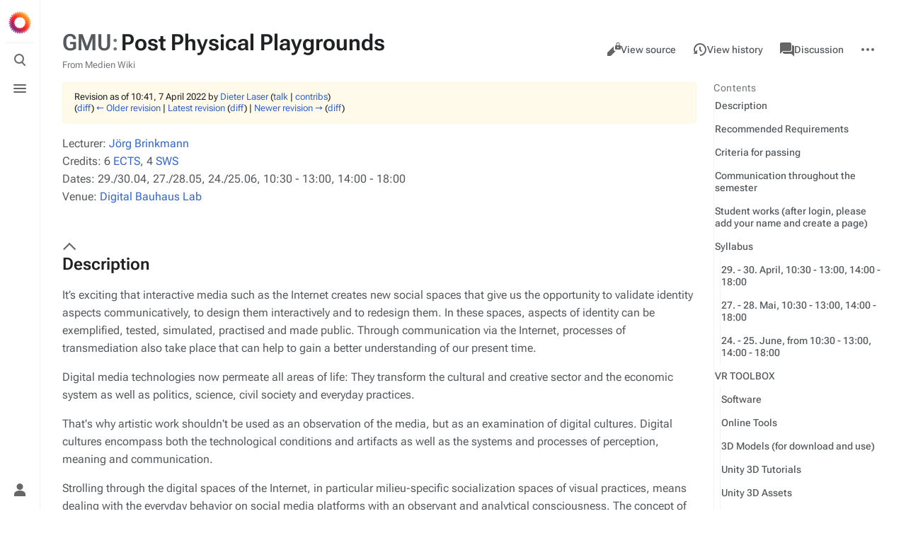

--- FILE ---
content_type: text/html; charset=UTF-8
request_url: https://www.uni-weimar.de/kunst-und-gestaltung/wiki/index.php?title=GMU:Post_Physical_Playgrounds&direction=prev&oldid=130686
body_size: 11262
content:
<!DOCTYPE html>
<html class="client-nojs skin-citizen-auto" lang="en" dir="ltr">
<head>
<meta charset="UTF-8"/>
<title>GMU:Post Physical Playgrounds - Medien Wiki</title>
<script>document.documentElement.className="client-js skin-citizen-auto";RLCONF={"wgBreakFrames":false,"wgSeparatorTransformTable":["",""],"wgDigitTransformTable":["",""],"wgDefaultDateFormat":"dmy","wgMonthNames":["","January","February","March","April","May","June","July","August","September","October","November","December"],"wgRequestId":"6a5e4946322d9b26f683f446","wgCSPNonce":false,"wgCanonicalNamespace":"GMU","wgCanonicalSpecialPageName":false,"wgNamespaceNumber":100,"wgPageName":"GMU:Post_Physical_Playgrounds","wgTitle":"Post Physical Playgrounds","wgCurRevisionId":135604,"wgRevisionId":130177,"wgArticleId":35954,"wgIsArticle":true,"wgIsRedirect":false,"wgAction":"view","wgUserName":null,"wgUserGroups":["*"],"wgCategories":["Template","WS22","Werkmodul","Fachmodul","Jörg Brinkmann"],"wgPageContentLanguage":"en","wgPageContentModel":"wikitext","wgRelevantPageName":"GMU:Post_Physical_Playgrounds","wgRelevantArticleId":35954,"wgIsProbablyEditable":false,"wgRelevantPageIsProbablyEditable":
false,"wgRestrictionEdit":[],"wgRestrictionMove":[],"wgVisualEditor":{"pageLanguageCode":"en","pageLanguageDir":"ltr","pageVariantFallbacks":"en"},"wgMFDisplayWikibaseDescriptions":{"search":false,"nearby":false,"watchlist":false,"tagline":false},"wgMediaViewerOnClick":true,"wgMediaViewerEnabledByDefault":true,"wgEditSubmitButtonLabelPublish":false};RLSTATE={"site.styles":"ready","user.styles":"ready","user":"ready","user.options":"loading","mediawiki.action.styles":"ready","mediawiki.interface.helpers.styles":"ready","skins.citizen.styles":"ready","skins.citizen.icons":"ready","skins.citizen.icons.wmui":"ready","ext.visualEditor.desktopArticleTarget.noscript":"ready","ext.embedVideo.styles":"ready"};RLPAGEMODULES=["site","mediawiki.page.ready","mediawiki.toc","skins.citizen.scripts","ext.visualEditor.desktopArticleTarget.init","ext.visualEditor.targetLoader","ext.embedVideo.overlay"];</script>
<script>(RLQ=window.RLQ||[]).push(function(){mw.loader.implement("user.options@12s5i",function($,jQuery,require,module){mw.user.tokens.set({"patrolToken":"+\\","watchToken":"+\\","csrfToken":"+\\"});});});</script>
<link rel="stylesheet" href="/kunst-und-gestaltung/wiki/load.php?lang=en&amp;modules=ext.embedVideo.styles%7Cext.visualEditor.desktopArticleTarget.noscript%7Cmediawiki.action.styles%7Cmediawiki.interface.helpers.styles%7Cskins.citizen.icons%2Cstyles%7Cskins.citizen.icons.wmui&amp;only=styles&amp;skin=citizen"/>
<script async="" src="/kunst-und-gestaltung/wiki/load.php?lang=en&amp;modules=startup&amp;only=scripts&amp;raw=1&amp;skin=citizen"></script>
<meta name="ResourceLoaderDynamicStyles" content=""/>
<link rel="stylesheet" href="/kunst-und-gestaltung/wiki/load.php?lang=en&amp;modules=site.styles&amp;only=styles&amp;skin=citizen"/>
<meta name="generator" content="MediaWiki 1.39.6"/>
<meta name="robots" content="noindex,nofollow"/>
<meta name="format-detection" content="telephone=no"/>
<meta name="theme-color" content="#131a21"/>
<meta name="viewport" content="width=device-width, initial-scale=1.0, user-scalable=yes, minimum-scale=0.25, maximum-scale=5.0"/>
<link rel="manifest" href="https://www.uni-weimar.de/kunst-und-gestaltung/wiki/api.php?action=webapp-manifest"/>
<link rel="icon" href="/kunst-und-gestaltung/wiki/skins/Bauhaus/site/favicon_m.ico"/>
<link rel="search" type="application/opensearchdescription+xml" href="/kunst-und-gestaltung/wiki/opensearch_desc.php" title="Medien Wiki (en)"/>
<link rel="EditURI" type="application/rsd+xml" href="https://www.uni-weimar.de/kunst-und-gestaltung/wiki/api.php?action=rsd"/>
<script>window.applyPref=()=>{const a="skin-citizen-",b="skin-citizen-theme",c=a=>window.localStorage.getItem(a),d=c("skin-citizen-theme"),e=()=>{const d={fontsize:"font-size",pagewidth:"--width-layout",lineheight:"--line-height"},e=()=>["auto","dark","light"].map(b=>a+b),f=a=>{let b=document.getElementById("citizen-style");null===b&&(b=document.createElement("style"),b.setAttribute("id","citizen-style"),document.head.appendChild(b)),b.textContent=`:root{${a}}`};try{const g=c(b);let h="";if(null!==g){const b=document.documentElement;b.classList.remove(...e(a)),b.classList.add(a+g)}for(const[b,e]of Object.entries(d)){const d=c(a+b);null!==d&&(h+=`${e}:${d};`)}h&&f(h)}catch(a){}};if("auto"===d){const a=window.matchMedia("(prefers-color-scheme: dark)"),c=a.matches?"dark":"light",d=(a,b)=>window.localStorage.setItem(a,b);d(b,c),e(),a.addEventListener("change",()=>{e()}),d(b,"auto")}else e()},(()=>{window.applyPref()})();</script>
</head>
<body class="mediawiki ltr sitedir-ltr mw-hide-empty-elt ns-100 ns-subject page-GMU_Post_Physical_Playgrounds rootpage-GMU_Post_Physical_Playgrounds skin-citizen action-view skin--responsive">
<header class="mw-header citizen-header">
	<div class="citizen-header__logo">
		<a href="/kunst-und-gestaltung/wiki/Main_Page" class="mw-logo citizen-header__button" title="Visit the main page">
			<img class="mw-logo-icon" src="/kunst-und-gestaltung/wiki/skins/common/images/wiki.png"alt="" aria-hidden="true" height="32" width="32">
		</a>
	</div>
		
<div class="citizen-search citizen-header__item citizen-menu-checkbox-container">
	<input
		type="checkbox" 
		id="citizen-search__checkbox" 
		class="citizen-menu-checkbox-checkbox"
		role="button"
		aria-labelledby="citizen-search__buttonCheckbox"
		aria-haspopup="true">
	<div class="citizen-search__button citizen-header__button">
		<div class="citizen-search__buttonIcon citizen-header__buttonIcon">
			<div></div>
			<div></div>
			<div></div>
		</div>
		<label
			id="citizen-search__buttonCheckbox" 
			class="citizen-menu-checkbox-button citizen-header__buttonCheckbox" 
			for="citizen-search__checkbox"
			title="Toggle search [/]"
			aria-hidden="true">
			<span>Toggle search</span>
		</label>
	</div>
	<div role="search" class="citizen-search-box citizen-search__card citizen-menu-checkbox-target">
		<span class="citizen-search__icon citizen-ui-icon mw-ui-icon-wikimedia-search"></span>
		<form action="/kunst-und-gestaltung/wiki/index.php" class="citizen-search__form" id="searchform" autocomplete="off">
			<input type="hidden" name="title" value="Special:Search">
			<label class="screen-reader-text" for="searchInput">Search</label>
			<input type="search" name="search" placeholder="Search Medien Wiki" aria-label="Search Medien Wiki" autocapitalize="sentences" title="Search Medien Wiki [f]" accesskey="f" id="searchInput"/>
		</form>
		<a
			class="citizen-search__random"
			href="/kunst-und-gestaltung/wiki/Special:Random"
			title="Random page">
			<span class="citizen-ui-icon mw-ui-icon-wikimedia-die"></span>
			<span class="screen-reader-text"></span>
		</a>
	</div>
</div>

	<div class="citizen-drawer citizen-header__item citizen-menu-checkbox-container">
		<input 
			type="checkbox" 
			id="citizen-drawer__checkbox" 
			class="citizen-menu-checkbox-checkbox"
			role="button"
			aria-labelledby="citizen-drawer__buttonCheckbox"
			aria-haspopup="true">
		<div class="citizen-drawer__button citizen-header__button">
		<div class="citizen-drawer__buttonIcon citizen-header__buttonIcon">
			<div></div>
			<div></div>
			<div></div>
		</div>
		<label
			id="citizen-drawer__buttonCheckbox"
			class="citizen-menu-checkbox-button citizen-header__buttonCheckbox"
			for="citizen-drawer__checkbox"
			title="Toggle menu"
			aria-hidden="true">
			<span>Toggle menu</span>
		</label>
	</div>	<aside id="citizen-drawer__card" class="citizen-drawer__card citizen-menu-checkbox-target">
			<header class="citizen-drawer__header">
				<a href="/kunst-und-gestaltung/wiki/Main_Page" class="mw-logo citizen-drawer__logo" title="Visit the main page">
				<img class="mw-logo-icon" src="/kunst-und-gestaltung/wiki/skins/common/images/wiki.png"alt="" aria-hidden="true" height="80" width="80" loading="lazy">
			</a>
						<div class="citizen-drawer__siteinfo">
					<div class="citizen-siteStats">
	<div class="citizen-siteStats__item" id="citizen-siteStats__item--articles" title="articles">
		<span class="citizen-ui-icon mw-ui-icon-article mw-ui-icon-wikimedia-article"></span>
		476
	</div>
	<div class="citizen-siteStats__item" id="citizen-siteStats__item--images" title="files">
		<span class="citizen-ui-icon mw-ui-icon-image mw-ui-icon-wikimedia-image"></span>
		31.5K
	</div>
	<div class="citizen-siteStats__item" id="citizen-siteStats__item--users" title="users">
		<span class="citizen-ui-icon mw-ui-icon-userAvatar mw-ui-icon-wikimedia-userAvatar"></span>
		19.6K
	</div>
	<div class="citizen-siteStats__item" id="citizen-siteStats__item--edits" title="edits">
		<span class="citizen-ui-icon mw-ui-icon-edit mw-ui-icon-wikimedia-edit"></span>
		139.1K
	</div>
</div>
					<div class="mw-logo-wordmark">Medien Wiki</div>
				</div>
			</header>
			<section class="citizen-drawer__menu">
				
<nav id="p-navigation" class="citizen-menu mw-portlet mw-portlet-navigation"  >
	<div class="citizen-menu__heading">
		Navigation
	</div>
	
	<ul><li id="n-mainpage-description" class="mw-list-item"><a href="/kunst-und-gestaltung/wiki/Main_Page" title="Visit the main page [z]" accesskey="z"><span class="citizen-ui-icon mw-ui-icon-home mw-ui-icon-wikimedia-home"></span> Main page</a></li><li id="n-recentchanges" class="mw-list-item"><a href="/kunst-und-gestaltung/wiki/Special:RecentChanges" title="A list of recent changes in the wiki [r]" accesskey="r"><span class="citizen-ui-icon mw-ui-icon-recentChanges mw-ui-icon-wikimedia-recentChanges"></span> Recent changes</a></li><li id="n-randompage" class="mw-list-item"><a href="/kunst-und-gestaltung/wiki/Special:Random" title="Load a random page [x]" accesskey="x"><span class="citizen-ui-icon mw-ui-icon-die mw-ui-icon-wikimedia-die"></span> Random page</a></li><li id="n-help-mediawiki" class="mw-list-item"><a href="https://www.mediawiki.org/wiki/Special:MyLanguage/Help:Contents">Help about MediaWiki</a></li><li id="t-specialpages" class="mw-list-item"><a href="/kunst-und-gestaltung/wiki/Special:SpecialPages" title="A list of all special pages [q]" accesskey="q"><span class="citizen-ui-icon mw-ui-icon-specialPages mw-ui-icon-wikimedia-specialPages"></span> Special pages</a></li><li id="t-upload" class="mw-list-item"><a href="/kunst-und-gestaltung/wiki/Special:Upload" title="Upload files [u]" accesskey="u"><span class="citizen-ui-icon mw-ui-icon-upload mw-ui-icon-wikimedia-upload"></span> Upload file</a></li></ul>
	
</nav>
				
			</section>
		</aside>
	</div>	<div class="citizen-header__inner">
		<div class="citizen-header__start"></div>
		<div class="citizen-header__end">
			
<nav id="p-notifications" class="citizen-menu mw-portlet mw-portlet-notifications emptyPortlet"  >
	<div class="citizen-menu__heading">
		notifications
	</div>
	
	<ul></ul>
	
</nav>
			<div class="citizen-userMenu citizen-header__item citizen-menu-checkbox-container">
				<input 
					type="checkbox" 
					id="citizen-userMenu__checkbox" 
					class="citizen-menu-checkbox-checkbox"
					role="button"
					aria-labelledby="citizen-userMenu__buttonCheckbox"
					aria-haspopup="true">
				<label
					id="citizen-userMenu__buttonCheckbox" 
					class="citizen-menu-checkbox-button citizen-header__button" 
					for="citizen-userMenu__checkbox"
					title="Toggle personal menu"
					aria-hidden="true">
					<span class="citizen-ui-icon mw-ui-icon-wikimedia-userAvatar"></span>
					<span>Toggle personal menu</span>
				</label>
				<aside id="citizen-userMenu__card" class="citizen-userMenu__card citizen-menu-checkbox-target">
						<div class="citizen-userMenu__header">
<nav id="p-user-info" class="citizen-menu"  >
	
	<ul>	<li id="pt-anonuserpage" class="mw-list-item">
		<span title="The user page for the IP address you are editing as">Not logged in</span>
	</li></ul>
	
</nav></div>
					
<nav id="p-user-interface-preferences" class="citizen-menu mw-portlet mw-portlet-user-interface-preferences emptyPortlet"  >
	<div class="citizen-menu__heading">
		user-interface-preferences
	</div>
	
	<ul></ul>
	
</nav>
					
<nav id="p-personal" class="citizen-menu mw-portlet mw-portlet-personal"  title="User menu" >
	<div class="citizen-menu__heading">
		Personal tools
	</div>
	
	<ul><li id="pt-createaccount" class="mw-list-item"><a href="/kunst-und-gestaltung/wiki/index.php?title=Special:CreateAccount&amp;returnto=GMU%3APost+Physical+Playgrounds&amp;returntoquery=direction%3Dprev%26oldid%3D130686" title="You are encouraged to create an account and log in; however, it is not mandatory"><span class="citizen-ui-icon mw-ui-icon-userAdd mw-ui-icon-wikimedia-userAdd"></span> Create account</a></li><li id="pt-login" class="mw-list-item"><a href="/kunst-und-gestaltung/wiki/index.php?title=Special:UserLogin&amp;returnto=GMU%3APost+Physical+Playgrounds&amp;returntoquery=direction%3Dprev%26oldid%3D130686" title="You are encouraged to log in; however, it is not mandatory [o]" accesskey="o"><span class="citizen-ui-icon mw-ui-icon-logIn mw-ui-icon-wikimedia-logIn"></span> Log in</a></li></ul>
	
</nav>
				</aside>
			</div>		</div>
	</div>
</header>
<div class="citizen-page-container">
	<div id="siteNotice"></div>
	<main class="mw-body citizen-toc-enabled" id="content">
		<div class="citizen-body-container">
		<header class="mw-body-header">
			<div class="page-heading">
				<div class="firstHeading-container">
					<h1 id="firstHeading" class="firstHeading mw-first-heading"><span class="mw-page-title-namespace">GMU</span><span class="mw-page-title-separator">:</span><span class="mw-page-title-main">Post Physical Playgrounds</span></h1>
					
			<div class="mw-indicators">
			</div>		</div>
				<div id="siteSub">From Medien Wiki</div>
				<a href="#top" class="citizen-jumptotop" title="Back to top [home]"></a>
			</div>
			<div class="page-actions">
		
			
<nav id="p-views" class="citizen-menu mw-portlet mw-portlet-views"  >
	<div class="citizen-menu__heading">
		Views
	</div>
	
	<ul><li id="ca-view" class="selected mw-list-item"><a href="/kunst-und-gestaltung/wiki/GMU:Post_Physical_Playgrounds"><span class="citizen-ui-icon mw-ui-icon-article mw-ui-icon-wikimedia-article"></span> Read</a></li><li id="ca-viewsource" class="mw-list-item"><a href="/kunst-und-gestaltung/wiki/index.php?title=GMU:Post_Physical_Playgrounds&amp;action=edit&amp;oldid=130177" title="This page is protected.&#10;You can view its source [e]" accesskey="e"><span class="citizen-ui-icon mw-ui-icon-editLock mw-ui-icon-wikimedia-editLock"></span> View source</a></li><li id="ca-history" class="mw-list-item"><a href="/kunst-und-gestaltung/wiki/index.php?title=GMU:Post_Physical_Playgrounds&amp;action=history" title="Past revisions of this page [h]" accesskey="h"><span class="citizen-ui-icon mw-ui-icon-history mw-ui-icon-wikimedia-history"></span> View history</a></li></ul>
	
</nav>
			
<nav id="p-associated-pages" class="citizen-menu mw-portlet mw-portlet-associated-pages"  >
	<div class="citizen-menu__heading">
		associated-pages
	</div>
	
	<ul><li id="ca-nstab-gmu" class="selected mw-list-item"><a href="/kunst-und-gestaltung/wiki/GMU:Post_Physical_Playgrounds">GMU</a></li><li id="ca-talk" class="new mw-list-item"><a href="/kunst-und-gestaltung/wiki/index.php?title=GMU_talk:Post_Physical_Playgrounds&amp;action=edit&amp;redlink=1" rel="discussion" title="Discussion about the content page (page does not exist) [t]" accesskey="t"><span class="citizen-ui-icon mw-ui-icon-speechBubbles mw-ui-icon-wikimedia-speechBubbles"></span> Discussion</a></li></ul>
	
</nav>
		<div class="page-actions-more page-actions__item citizen-menu-checkbox-container">
			<input 
				type="checkbox" 
				id="page-actions-more__checkbox" 
				class="citizen-menu-checkbox-checkbox"
				role="button"
				aria-labelledby="page-actions-more__buttonCheckbox"
				aria-haspopup="true">
			<label
				id="page-actions-more__buttonCheckbox" 
				class="citizen-menu-checkbox-button page-actions__button page-actions__button--icon" 
				for="page-actions-more__checkbox"
				title="More actions"
				aria-hidden="true">
				<span class="citizen-ui-icon mw-ui-icon-wikimedia-ellipsis"></span>
				<span>More actions</span>
			</label>
			<aside id="page-actions-more__card" class="page-actions__card citizen-menu-checkbox-target">
					
<nav id="p-cactions" class="citizen-menu mw-portlet mw-portlet-cactions emptyPortlet"  title="More options" >
	<div class="citizen-menu__heading">
		More
	</div>
	
	<ul></ul>
	
</nav>
				
<nav id="p-tb" class="citizen-menu mw-portlet mw-portlet-tb"  >
	<div class="citizen-menu__heading">
		Tools
	</div>
	
	<ul><li id="t-whatlinkshere" class="mw-list-item"><a href="/kunst-und-gestaltung/wiki/Special:WhatLinksHere/GMU:Post_Physical_Playgrounds" title="A list of all wiki pages that link here [j]" accesskey="j"><span class="citizen-ui-icon mw-ui-icon-articleRedirect mw-ui-icon-wikimedia-articleRedirect"></span> What links here</a></li><li id="t-recentchangeslinked" class="mw-list-item"><a href="/kunst-und-gestaltung/wiki/Special:RecentChangesLinked/GMU:Post_Physical_Playgrounds" rel="nofollow" title="Recent changes in pages linked from this page [k]" accesskey="k"><span class="citizen-ui-icon mw-ui-icon-recentChanges mw-ui-icon-wikimedia-recentChanges"></span> Related changes</a></li><li id="t-print" class="mw-list-item"><a href="javascript:print();" rel="alternate" title="Printable version of this page [p]" accesskey="p"><span class="citizen-ui-icon mw-ui-icon-printer mw-ui-icon-wikimedia-printer"></span> Printable version</a></li><li id="t-permalink" class="mw-list-item"><a href="/kunst-und-gestaltung/wiki/index.php?title=GMU:Post_Physical_Playgrounds&amp;oldid=130177" title="Permanent link to this revision of this page"><span class="citizen-ui-icon mw-ui-icon-link mw-ui-icon-wikimedia-link"></span> Permanent link</a></li><li id="t-info" class="mw-list-item"><a href="/kunst-und-gestaltung/wiki/index.php?title=GMU:Post_Physical_Playgrounds&amp;action=info" title="More information about this page"><span class="citizen-ui-icon mw-ui-icon-infoFilled mw-ui-icon-wikimedia-infoFilled"></span> Page information</a></li></ul>
	
</nav>
			</aside>
		</div>
	</div></header>
		<div id="citizen-body-header-sticky-sentinel"></div>
		<div id="bodyContent" class="citizen-body" aria-labelledby="firstHeading">
			<div id="contentSub"><div class="mw-message-box-warning mw-revision mw-message-box"><div id="mw-revision-info">Revision as of 10:41, 7 April 2022 by <a href="/kunst-und-gestaltung/wiki/User:Dieter_Laser" class="mw-redirect mw-userlink" title="User:Dieter Laser"><bdi>Dieter Laser</bdi></a> <span class="mw-usertoollinks">(<a href="/kunst-und-gestaltung/wiki/User_talk:Dieter_Laser" class="mw-usertoollinks-talk" title="User talk:Dieter Laser">talk</a> | <a href="/kunst-und-gestaltung/wiki/Special:Contributions/Dieter_Laser" class="mw-usertoollinks-contribs" title="Special:Contributions/Dieter Laser">contribs</a>)</span></div><div id="mw-revision-nav">(<a href="/kunst-und-gestaltung/wiki/index.php?title=GMU:Post_Physical_Playgrounds&amp;diff=prev&amp;oldid=130177" title="GMU:Post Physical Playgrounds">diff</a>) <a href="/kunst-und-gestaltung/wiki/index.php?title=GMU:Post_Physical_Playgrounds&amp;direction=prev&amp;oldid=130177" title="GMU:Post Physical Playgrounds">← Older revision</a> | <a href="/kunst-und-gestaltung/wiki/GMU:Post_Physical_Playgrounds" title="GMU:Post Physical Playgrounds">Latest revision</a> (<a href="/kunst-und-gestaltung/wiki/index.php?title=GMU:Post_Physical_Playgrounds&amp;diff=cur&amp;oldid=130177" title="GMU:Post Physical Playgrounds">diff</a>) | <a href="/kunst-und-gestaltung/wiki/index.php?title=GMU:Post_Physical_Playgrounds&amp;direction=next&amp;oldid=130177" title="GMU:Post Physical Playgrounds">Newer revision →</a> (<a href="/kunst-und-gestaltung/wiki/index.php?title=GMU:Post_Physical_Playgrounds&amp;diff=next&amp;oldid=130177" title="GMU:Post Physical Playgrounds">diff</a>)</div></div></div>
			
			
			<div id="mw-content-text" class="mw-body-content mw-content-ltr" lang="en" dir="ltr"><div class="mw-parser-output"><section class="section-collapsible" id="section-collapsible-0"><p>Lecturer: <a href="/kunst-und-gestaltung/wiki/J%C3%B6rg_Brinkmann" title="Jörg Brinkmann">Jörg Brinkmann</a><br>
Credits: 6 <a href="/kunst-und-gestaltung/wiki/ECTS" title="ECTS">ECTS</a>, 4 <a href="/kunst-und-gestaltung/wiki/SWS" title="SWS">SWS</a><br>
Dates: 29./30.04, 27./28.05, 24./25.06, 10:30 - 13:00, 14:00 - 18:00<br> 
Venue: <a href="/kunst-und-gestaltung/wiki/GMU:Performance_Platform" title="GMU:Performance Platform">Digital Bauhaus Lab</a>
</p>
<tocplace></tocplace>
</section><h2 class="section-heading"><span class="section-indicator citizen-ui-icon mw-ui-icon-wikimedia-collapse"></span><span class="mw-headline" id="Description">Description</span></h2><section class="section-collapsible" id="section-collapsible-1">
<p>It’s exciting that interactive media such as the Internet creates new social spaces that give us the opportunity to validate identity aspects communicatively, to design them interactively and to redesign them. In these spaces, aspects of identity can be exemplified, tested, simulated, practised and made public. Through communication via the Internet, processes of transmediation also take place that can help to gain a better understanding of our present time.
</p><p>Digital media technologies now permeate all areas of life: They transform the cultural and creative sector and the economic system as well as politics, science, civil society and everyday practices. 
</p><p>That's why artistic work shouldn't be used as an observation of the media, but as an examination of digital cultures. Digital cultures encompass both the technological conditions and artifacts as well as the systems and processes of perception, meaning and communication.
</p><p>Strolling through the digital spaces of the Internet, in particular milieu-specific socialization spaces of visual practices, means dealing with the everyday behavior on social media platforms with an observant and analytical consciousness. The concept of strolling, which Walter Benjamin introduced in the 20th century using the example of Parisian boulevard life, can also be transferred to the digital world. With that theory in mind, we will focus on the conditions of identity formation and communication of belonging in various milieus of the Internet. 
</p><p>The Internet no longer exists as a niche of an alternative or separated world, but has intrinsically grown together with the real living and cultural spaces of our society via the omnipresence of stationary and mobile devices. 
What transformation processes occur when social interaction online is transferred into an immersive virtual space?
</p><p>VRChat is a Free to play Massively Multipayer Online Game and allows players to use 3D avatars to interact with other players in a virtual world. In contrast to open-world games such as Second Life or Minecraft, VRChat offers the possibility to experience immersive spatial impressions via VR interfaces and to interact with each other through body movements and gestures. 
</p><p>In our blockmodule workshop we will explore this socialization space as a flâneur and create our own avatars and places of encounter through which we can interact with other users in the virtual world.
</p><p>Inspired by our wanderings and encounters we will frame our own digital selfies or self portraits as digital performance pieces and exhibit them at the summaery2022. There will also be the chance to exhibit the work in a planned exhibition titled "Post Physical Playgrounds - Eine NFT-Kunst Ausstellung" 
</p><p>Students are also invited to attend the NFT workshop, that gives an introduction to the history of NFTs, and will explain the use of wallets, minting and clean NFTs. The Workshop will happen on the 7th and 8th of April, from 10:30 - 18:00 at Digital Bauhaus Lab. If you want to join the Workshop, please write an email to: joerg.brinkmann@uni-weimar.de
</p>
</section><h2 class="section-heading"><span class="section-indicator citizen-ui-icon mw-ui-icon-wikimedia-collapse"></span><span class="mw-headline" id="Recommended_Requirements">Recommended Requirements</span></h2><section class="section-collapsible" id="section-collapsible-2">
<p>Applicants should have a basic knowledge of working with Unity and a laptop. It is preferred but not explicitly required to have accomplished Critical VR Lab I.
</p>
</section><h2 class="section-heading"><span class="section-indicator citizen-ui-icon mw-ui-icon-wikimedia-collapse"></span><span class="mw-headline" id="Criteria_for_passing">Criteria for passing</span></h2><section class="section-collapsible" id="section-collapsible-3">
<p>In order to successfully participate you will have to develop and document your own project on the GMU Wiki. Also, complete the exercises and comply with the submission deadlines
</p>
</section><h2 class="section-heading"><span class="section-indicator citizen-ui-icon mw-ui-icon-wikimedia-collapse"></span><span class="mw-headline" id="Communication_throughout_the_semester">Communication throughout the semester</span></h2><section class="section-collapsible" id="section-collapsible-4">
<p><b>The GMU-Wiki</b> <br>
Here you can find all the info about our class and also present your work linked under your name<br> 
Please create your account under this link with your University email adress:<br>
<b><a rel="nofollow" class="external free" href="https://www.uni-weimar.de/kunst-und-gestaltung/wiki/Special:CreateAccount">https://www.uni-weimar.de/kunst-und-gestaltung/wiki/Special:CreateAccount</a></b>
</p><p><b>Telegram</b><br>
CriticalVR2 will be our collective chatroom<br>
Please download Telegram and join for group discussions: <br>
<b><a rel="nofollow" class="external free" href="https://t.me/+G8jCFW53ahDiPfI6">https://t.me/+G8jCFW53ahDiPfI6</a></b>
</p>
</section><h2 class="section-heading"><span class="section-indicator citizen-ui-icon mw-ui-icon-wikimedia-collapse"></span><span id="Student_works_.28after_login.2C_please_add_your_name_and_create_a_page.29"></span><span class="mw-headline" id="Student_works_(after_login,_please_add_your_name_and_create_a_page)">Student works (after login, please add your name and create a page)</span></h2><section class="section-collapsible" id="section-collapsible-5">
<ul><li><a href="/kunst-und-gestaltung/wiki/index.php?title=GMU:Post_Physical_Playgrounds/your_name&amp;action=edit&amp;redlink=1" class="new" title="GMU:Post Physical Playgrounds/your name (page does not exist)">your name</a></li></ul>
</section><h2 class="section-heading"><span class="section-indicator citizen-ui-icon mw-ui-icon-wikimedia-collapse"></span><span class="mw-headline" id="Syllabus">Syllabus</span></h2><section class="section-collapsible" id="section-collapsible-6">
<p>NFT Workshop<br>
attending is optional, but students of this module are invited to join. Date will be shifted to Mai. Send me an email if you are interested in joining the workshop
</p>
<h3 class="section-subheading"><span id="29._-_30._April.2C_10:30_-_13:00.2C_14:00_-_18:00"></span><span class="mw-headline" id="29._-_30._April,_10:30_-_13:00,_14:00_-_18:00">29. - 30. April, 10:30 - 13:00, 14:00 - 18:00</span></h3>
<h3 class="section-subheading"><span id="27._-_28._Mai.2C_10:30_-_13:00.2C_14:00_-_18:00"></span><span class="mw-headline" id="27._-_28._Mai,_10:30_-_13:00,_14:00_-_18:00">27. - 28. Mai, 10:30 - 13:00, 14:00 - 18:00</span></h3>
<h3 class="section-subheading"><span id="24._-_25._June.2C_from_10:30_-_13:00.2C_14:00_-_18:00"></span><span class="mw-headline" id="24._-_25._June,_from_10:30_-_13:00,_14:00_-_18:00">24. - 25. June, from 10:30 - 13:00, 14:00 - 18:00</span></h3>
</section><h2 class="section-heading"><span class="section-indicator citizen-ui-icon mw-ui-icon-wikimedia-collapse"></span><span class="mw-headline" id="VR_TOOLBOX">VR TOOLBOX</span></h2><section class="section-collapsible" id="section-collapsible-7">
<h3 class="section-subheading"><span class="mw-headline" id="Software">Software</span></h3>
<ul><li><a rel="nofollow" class="external text" href="https://unity3d.com">Unity 3D</a> - cross-platform game engine <span style="color:#ff0000">(proprietary)</span></li>
<li><a rel="nofollow" class="external text" href="https://www.blender.org">Blender</a> - 3D modeller with many features <span style="color:#008000">(open source)</span></li>
<li><a rel="nofollow" class="external text" href="https://www.autodesk.com/developer-network/platform-technologies/fbx-converter-archives">Autodesk FBX Converter</a> – convert OBJ, DAE, and 3DS files to or from multiple versions of the FBX format <span style="color:#ff0000">(proprietary)</span></li>
<li><a rel="nofollow" class="external text" href="http://www.meshlab.net">MeshLab</a> - system for processing and editing 3D triangular meshes <span style="color:#008000">(open source)</span></li>
<li><a rel="nofollow" class="external text" href="https://alicevision.org/#meshroom">Meshroom</a> - Photogrammetric Computer Vision framework for 3D Reconstruction and Camera Tracking <span style="color:#008000">(open source)</span></li>
<li><a rel="nofollow" class="external text" href="http://www.makehumancommunity.org">MakeHuman</a> tool for making 3D characters <span style="color:#008000">(open source)</span></li>
<li><a rel="nofollow" class="external text" href="http://www.meshmixer.com">Meshmixer</a> - "Swiss Army Knife" for 3D meshes <span style="color:#ff0000">(proprietary)</span></li>
<li><a rel="nofollow" class="external text" href="https://obsproject.com">Open Broadcaster Software</a> - streaming and recording program <span style="color:#008000">(open source)</span></li></ul>
<h3 class="section-subheading"><span class="mw-headline" id="Online_Tools">Online Tools</span></h3>
<ul><li>Adobe <a rel="nofollow" class="external text" href="https://www.mixamo.com">Mixamo</a> - Rapidly create, rig and animate unique characters</li>
<li><a rel="nofollow" class="external text" href="http://cpetry.github.io/NormalMap-Online">NormalMap-Online</a> - create a normalmaps directly inside your browser</li>
<li><a href="/kunst-und-gestaltung/wiki/Sources/Sounds" title="Sources/Sounds">Sources/Sounds</a> - where to get audio recordings</li>
<li><a rel="nofollow" class="external text" href="https://glitchmachines.com">Abstract/Technical/Synthetic Sounds</a> (under Packs are several Free ones)</li></ul>
<h3 class="section-subheading"><span id="3D_Models_.28for_download_and_use.29"></span><span class="mw-headline" id="3D_Models_(for_download_and_use)">3D Models (for download and use)</span></h3>
<ul><li><a rel="nofollow" class="external free" href="http://www.myminifactory.com">http://www.myminifactory.com</a></li>
<li><a rel="nofollow" class="external free" href="http://www.sketchfab.com">http://www.sketchfab.com</a></li>
<li><a rel="nofollow" class="external free" href="http://www.thingiverse.com">http://www.thingiverse.com</a></li>
<li><a rel="nofollow" class="external free" href="http://www.turbosquid.com">http://www.turbosquid.com</a></li>
<li><a rel="nofollow" class="external free" href="http://www.lincoln3dscans.co.uk">http://www.lincoln3dscans.co.uk</a></li>
<li><a rel="nofollow" class="external free" href="https://3dmodelhaven.com">https://3dmodelhaven.com</a></li></ul>
<h3 class="section-subheading"><span class="mw-headline" id="Unity_3D_Tutorials">Unity 3D Tutorials</span></h3>
<ul><li><a rel="nofollow" class="external text" href="https://unity3d.com/de/learn/tutorials">Tutorials from the Unity 3D page</a></li>
<li><a rel="nofollow" class="external text" href="https://www.youtube.com/user/Brackeys/videos">Brackeys Unity 3D Tutorials</a></li></ul>
<h3 class="section-subheading"><span class="mw-headline" id="Unity_3D_Assets">Unity 3D Assets</span></h3>
<ul><li><a rel="nofollow" class="external text" href="https://assetstore.unity.com/packages/essentials/asset-packs/standard-assets-32351">Standard Assets</a></li>
<li><a rel="nofollow" class="external text" href="https://assetstore.unity.com/packages/2d/textures-materials/sky/free-hdr-sky-61217">Free HDR Skyboxes</a></li></ul>
<h3 class="section-subheading"><span class="mw-headline" id="Blender_Tutorials">Blender Tutorials</span></h3>
<ul><li><a rel="nofollow" class="external text" href="https://www.youtube.com/watch?v=NyJWoyVx_XI&amp;list=PLjEaoINr3zgEq0u2MzVgAaHEBt--xLB6U">Blender Beginner Series(new)</a> by Blender Guru</li>
<li><a rel="nofollow" class="external text" href="https://www.youtube.com/watch?v=xT2mtoDnSzM">Interface and Navigation</a></li>
<li><a rel="nofollow" class="external text" href="https://www.blenderguru.com/tutorials/create-a-realistic-kitchen-part-1-of-2">Modeling - Creating a kitchen</a> (ignore part 2)</li>
<li><a rel="nofollow" class="external text" href="https://www.youtube.com/watch?v=DiIoWrOlIRw">Modeling</a> - Modeling a simple character</li>
<li><a rel="nofollow" class="external text" href="https://www.youtube.com/watch?v=9AHxuoYyJJk">Materials</a> - Basic properties of materials</li>
<li><a rel="nofollow" class="external text" href="https://www.youtube.com/watch?v=6gRUUeFteQg">Texturing</a> - Applying textures to an object</li>
<li><a rel="nofollow" class="external text" href="https://www.youtube.com/watch?v=cGvalWG8HBU">Rigging</a> - Rigging a character</li>
<li><a rel="nofollow" class="external text" href="https://www.youtube.com/watch?v=uDqjIdI4bF4">Animation</a> - 12 Principles of Animation</li>
<li><a rel="nofollow" class="external text" href="https://www.youtube.com/watch?v=GUocrcIQfp4">Animation</a> - Animating a bouncing ball</li>
<li><a rel="nofollow" class="external text" href="https://www.youtube.com/channel/UCuNhGhbemBkdflZ1FGJ0lUQ">Different (aesthetically) interesting Tutorials</a> for Blender (2.8)</li></ul>
<!-- 
NewPP limit report
Cached time: 20260121010705
Cache expiry: 86400
Reduced expiry: false
Complications: [show‐toc]
CPU time usage: 0.016 seconds
Real time usage: 0.024 seconds
Preprocessor visited node count: 49/1000000
Post‐expand include size: 3411/2097152 bytes
Template argument size: 0/2097152 bytes
Highest expansion depth: 3/100
Expensive parser function count: 0/100
Unstrip recursion depth: 0/20
Unstrip post‐expand size: 0/5000000 bytes
-->
<!--
Transclusion expansion time report (%,ms,calls,template)
100.00%    3.854      1 Template:VR_Toolbox
100.00%    3.854      1 -total
-->

<!-- Saved in RevisionOutputCache with key gestaltung_wiki-wki_:rcache:130177:dateformat=default and timestamp 20260121010705 and revision id 130177.
 -->
</section></div>
<div class="printfooter" data-nosnippet="">Retrieved from "<a dir="ltr" href="https://www.uni-weimar.de/kunst-und-gestaltung/wiki/index.php?title=GMU:Post_Physical_Playgrounds&amp;oldid=130177">https://www.uni-weimar.de/kunst-und-gestaltung/wiki/index.php?title=GMU:Post_Physical_Playgrounds&amp;oldid=130177</a>"</div></div>
		</div>
		
<div class="citizen-toc citizen-menu-checkbox-container">
	<input 
		type="checkbox" 
		id="citizen-toc__checkbox" 
		class="citizen-menu-checkbox-checkbox"
		role="button"
		aria-labelledby="citizen-toc__buttonCheckbox"
		aria-haspopup="true">
	<label
		id="citizen-toc__buttonCheckbox" 
		class="citizen-menu-checkbox-button" 
		for="citizen-toc__checkbox"
		title="Contents"
		aria-hidden="true">
		<span class="citizen-ui-icon mw-ui-icon-wikimedia-listBullet"></span>
		<span id="mw-panel-toc-label">Contents</span>
	</label>
	<nav id="mw-panel-toc" class="citizen-toc__card citizen-menu-checkbox-target" role="navigation" aria-labelledby="mw-panel-toc-label">
		<a class="citizen-toc__top citizen-toc__link" title="Back to top [home]" href="#top">
			<div class="citizen-toc__text">Back to top</div>
		</a>
		<div id="mw-panel-toc-label" class="citizen-toc__header">Contents</div>
		<ul class="citizen-toc__contents" id="mw-panel-toc-list">
			<li id="toc-Description"
				class="citizen-toc__listItem citizen-toc-level--1">
				<a class="citizen-toc__link" href="#Description">
					<div class="citizen-toc__indicator"></div>
					<div class="citizen-toc__text">
						<span class="citizen-toc__numb">1</span>
						Description
					</div>
				</a>
				<ul id="toc-Description-sublist" class="citizen-toc__list">
				</ul>
			</li>			<li id="toc-Recommended_Requirements"
				class="citizen-toc__listItem citizen-toc-level--1">
				<a class="citizen-toc__link" href="#Recommended_Requirements">
					<div class="citizen-toc__indicator"></div>
					<div class="citizen-toc__text">
						<span class="citizen-toc__numb">2</span>
						Recommended Requirements
					</div>
				</a>
				<ul id="toc-Recommended_Requirements-sublist" class="citizen-toc__list">
				</ul>
			</li>			<li id="toc-Criteria_for_passing"
				class="citizen-toc__listItem citizen-toc-level--1">
				<a class="citizen-toc__link" href="#Criteria_for_passing">
					<div class="citizen-toc__indicator"></div>
					<div class="citizen-toc__text">
						<span class="citizen-toc__numb">3</span>
						Criteria for passing
					</div>
				</a>
				<ul id="toc-Criteria_for_passing-sublist" class="citizen-toc__list">
				</ul>
			</li>			<li id="toc-Communication_throughout_the_semester"
				class="citizen-toc__listItem citizen-toc-level--1">
				<a class="citizen-toc__link" href="#Communication_throughout_the_semester">
					<div class="citizen-toc__indicator"></div>
					<div class="citizen-toc__text">
						<span class="citizen-toc__numb">4</span>
						Communication throughout the semester
					</div>
				</a>
				<ul id="toc-Communication_throughout_the_semester-sublist" class="citizen-toc__list">
				</ul>
			</li>			<li id="toc-Student_works_(after_login,_please_add_your_name_and_create_a_page)"
				class="citizen-toc__listItem citizen-toc-level--1">
				<a class="citizen-toc__link" href="#Student_works_(after_login,_please_add_your_name_and_create_a_page)">
					<div class="citizen-toc__indicator"></div>
					<div class="citizen-toc__text">
						<span class="citizen-toc__numb">5</span>
						Student works (after login, please add your name and create a page)
					</div>
				</a>
				<ul id="toc-Student_works_(after_login,_please_add_your_name_and_create_a_page)-sublist" class="citizen-toc__list">
				</ul>
			</li>			<li id="toc-Syllabus"
				class="citizen-toc__listItem citizen-toc-level--1">
				<a class="citizen-toc__link" href="#Syllabus">
					<div class="citizen-toc__indicator"></div>
					<div class="citizen-toc__text">
						<span class="citizen-toc__numb">6</span>
						Syllabus
					</div>
				</a>
				<ul id="toc-Syllabus-sublist" class="citizen-toc__list">
					<li id="toc-29._-_30._April,_10:30_-_13:00,_14:00_-_18:00"
			class="citizen-toc__listItem citizen-toc-level--2">
			<a class="citizen-toc__link" href="#29._-_30._April,_10:30_-_13:00,_14:00_-_18:00">
				<div class="citizen-toc__indicator"></div>
				<div class="citizen-toc__text">
					<span class="citizen-toc__numb">6.1</span>
					29. - 30. April, 10:30 - 13:00, 14:00 - 18:00
				</div>
			</a>
			<ul id="toc-29._-_30._April,_10:30_-_13:00,_14:00_-_18:00-sublist" class="citizen-toc__list">
			</ul>
		</li>		<li id="toc-27._-_28._Mai,_10:30_-_13:00,_14:00_-_18:00"
			class="citizen-toc__listItem citizen-toc-level--2">
			<a class="citizen-toc__link" href="#27._-_28._Mai,_10:30_-_13:00,_14:00_-_18:00">
				<div class="citizen-toc__indicator"></div>
				<div class="citizen-toc__text">
					<span class="citizen-toc__numb">6.2</span>
					27. - 28. Mai, 10:30 - 13:00, 14:00 - 18:00
				</div>
			</a>
			<ul id="toc-27._-_28._Mai,_10:30_-_13:00,_14:00_-_18:00-sublist" class="citizen-toc__list">
			</ul>
		</li>		<li id="toc-24._-_25._June,_from_10:30_-_13:00,_14:00_-_18:00"
			class="citizen-toc__listItem citizen-toc-level--2">
			<a class="citizen-toc__link" href="#24._-_25._June,_from_10:30_-_13:00,_14:00_-_18:00">
				<div class="citizen-toc__indicator"></div>
				<div class="citizen-toc__text">
					<span class="citizen-toc__numb">6.3</span>
					24. - 25. June, from 10:30 - 13:00, 14:00 - 18:00
				</div>
			</a>
			<ul id="toc-24._-_25._June,_from_10:30_-_13:00,_14:00_-_18:00-sublist" class="citizen-toc__list">
			</ul>
		</li>	</ul>
			</li>			<li id="toc-VR_TOOLBOX"
				class="citizen-toc__listItem citizen-toc-level--1">
				<a class="citizen-toc__link" href="#VR_TOOLBOX">
					<div class="citizen-toc__indicator"></div>
					<div class="citizen-toc__text">
						<span class="citizen-toc__numb">7</span>
						VR TOOLBOX
					</div>
				</a>
				<ul id="toc-VR_TOOLBOX-sublist" class="citizen-toc__list">
					<li id="toc-Software"
			class="citizen-toc__listItem citizen-toc-level--2">
			<a class="citizen-toc__link" href="#Software">
				<div class="citizen-toc__indicator"></div>
				<div class="citizen-toc__text">
					<span class="citizen-toc__numb">7.1</span>
					Software
				</div>
			</a>
			<ul id="toc-Software-sublist" class="citizen-toc__list">
			</ul>
		</li>		<li id="toc-Online_Tools"
			class="citizen-toc__listItem citizen-toc-level--2">
			<a class="citizen-toc__link" href="#Online_Tools">
				<div class="citizen-toc__indicator"></div>
				<div class="citizen-toc__text">
					<span class="citizen-toc__numb">7.2</span>
					Online Tools
				</div>
			</a>
			<ul id="toc-Online_Tools-sublist" class="citizen-toc__list">
			</ul>
		</li>		<li id="toc-3D_Models_(for_download_and_use)"
			class="citizen-toc__listItem citizen-toc-level--2">
			<a class="citizen-toc__link" href="#3D_Models_(for_download_and_use)">
				<div class="citizen-toc__indicator"></div>
				<div class="citizen-toc__text">
					<span class="citizen-toc__numb">7.3</span>
					3D Models (for download and use)
				</div>
			</a>
			<ul id="toc-3D_Models_(for_download_and_use)-sublist" class="citizen-toc__list">
			</ul>
		</li>		<li id="toc-Unity_3D_Tutorials"
			class="citizen-toc__listItem citizen-toc-level--2">
			<a class="citizen-toc__link" href="#Unity_3D_Tutorials">
				<div class="citizen-toc__indicator"></div>
				<div class="citizen-toc__text">
					<span class="citizen-toc__numb">7.4</span>
					Unity 3D Tutorials
				</div>
			</a>
			<ul id="toc-Unity_3D_Tutorials-sublist" class="citizen-toc__list">
			</ul>
		</li>		<li id="toc-Unity_3D_Assets"
			class="citizen-toc__listItem citizen-toc-level--2">
			<a class="citizen-toc__link" href="#Unity_3D_Assets">
				<div class="citizen-toc__indicator"></div>
				<div class="citizen-toc__text">
					<span class="citizen-toc__numb">7.5</span>
					Unity 3D Assets
				</div>
			</a>
			<ul id="toc-Unity_3D_Assets-sublist" class="citizen-toc__list">
			</ul>
		</li>		<li id="toc-Blender_Tutorials"
			class="citizen-toc__listItem citizen-toc-level--2">
			<a class="citizen-toc__link" href="#Blender_Tutorials">
				<div class="citizen-toc__indicator"></div>
				<div class="citizen-toc__text">
					<span class="citizen-toc__numb">7.6</span>
					Blender Tutorials
				</div>
			</a>
			<ul id="toc-Blender_Tutorials-sublist" class="citizen-toc__list">
			</ul>
		</li>	</ul>
			</li>		</ul>
	</nav>
</div>

		<footer class="mw-body-footer">
			<div id="catlinks" class="catlinks" data-mw="interface"><div id="mw-normal-catlinks" class="mw-normal-catlinks"><a href="/kunst-und-gestaltung/wiki/Special:Categories" title="Special:Categories">Categories</a>: <ul><li><a href="/kunst-und-gestaltung/wiki/Category:Template" title="Category:Template">Template</a></li><li><a href="/kunst-und-gestaltung/wiki/Category:WS22" title="Category:WS22">WS22</a></li><li><a href="/kunst-und-gestaltung/wiki/Category:Werkmodul" title="Category:Werkmodul">Werkmodul</a></li><li><a href="/kunst-und-gestaltung/wiki/Category:Fachmodul" title="Category:Fachmodul">Fachmodul</a></li><li><a href="/kunst-und-gestaltung/wiki/index.php?title=Category:J%C3%B6rg_Brinkmann&amp;action=edit&amp;redlink=1" class="new" title="Category:Jörg Brinkmann (page does not exist)">Jörg Brinkmann</a></li></ul></div></div>
				<div class="page-info">
    <section id="footer-info-lastmod" class="page-info__item">
        <div class="page-info__label">Last modified</div>
        <div class="page-info__text"> This page was last edited on 7 April 2022, at 10:41.</div>
    </section>
</div>

		</footer>		</div>
	</main>
	
	 

<footer class="mw-footer citizen-footer" >
	<div class="citizen-footer__container">
		<section class="citizen-footer__content">
			<div class="citizen-footer__siteinfo">
				<div id="footer-sitetitle" class="mw-wiki-title"><div class="mw-logo-wordmark">Medien Wiki</div>
</div>
				<p id="footer-desc">Your open Wiki at Bauhaus-Universität Weimar</p>
			</div>
			<nav id="footer-places" >
	<ul>
		<li id="footer-places-about"><a href="/kunst-und-gestaltung/wiki/Media_Wiki:About">About Medien Wiki</a></li>
		<li id="footer-places-disclaimer"><a href="/kunst-und-gestaltung/wiki/Media_Wiki:General_disclaimer">Disclaimers</a></li>
		<li id="footer-places-mobileview"><a href="https://www.uni-weimar.de/kunst-und-gestaltung/wiki/index.php?title=GMU:Post_Physical_Playgrounds&amp;direction=prev&amp;oldid=130686&amp;mobileaction=toggle_view_mobile" class="noprint stopMobileRedirectToggle">Mobile view</a></li>
	</ul>
</nav>
		</section>
		<section class="citizen-footer__bottom">
			<div id="footer-tagline">Edit this text on <a href="/kunst-und-gestaltung/wiki/MediaWiki:Citizen-footer-tagline" title="MediaWiki:Citizen-footer-tagline">MediaWiki:Citizen-footer-tagline</a></div>
			<nav id="footer-icons" class="noprint">
	<ul>
		<li id="footer-poweredbyico"><a href="https://www.mediawiki.org/"><img src="/kunst-und-gestaltung/wiki/resources/assets/poweredby_mediawiki_88x31.png" alt="Powered by MediaWiki" srcset="/kunst-und-gestaltung/wiki/resources/assets/poweredby_mediawiki_132x47.png 1.5x, /kunst-und-gestaltung/wiki/resources/assets/poweredby_mediawiki_176x62.png 2x" width="88" height="31" loading="lazy"/></a></li>
	</ul>
</nav>
		</section>
	</div>
</footer>
</div>
<script>(RLQ=window.RLQ||[]).push(function(){mw.config.set({"wgPageParseReport":{"limitreport":{"cputime":"0.016","walltime":"0.024","ppvisitednodes":{"value":49,"limit":1000000},"postexpandincludesize":{"value":3411,"limit":2097152},"templateargumentsize":{"value":0,"limit":2097152},"expansiondepth":{"value":3,"limit":100},"expensivefunctioncount":{"value":0,"limit":100},"unstrip-depth":{"value":0,"limit":20},"unstrip-size":{"value":0,"limit":5000000},"timingprofile":["100.00%    3.854      1 Template:VR_Toolbox","100.00%    3.854      1 -total"]},"cachereport":{"timestamp":"20260121010705","ttl":86400,"transientcontent":false}}});mw.config.set({"wgBackendResponseTime":190});});</script>
</body>
</html>

--- FILE ---
content_type: text/css; charset=utf-8
request_url: https://www.uni-weimar.de/kunst-und-gestaltung/wiki/load.php?lang=en&modules=ext.embedVideo.styles%7Cext.visualEditor.desktopArticleTarget.noscript%7Cmediawiki.action.styles%7Cmediawiki.interface.helpers.styles%7Cskins.citizen.icons%2Cstyles%7Cskins.citizen.icons.wmui&only=styles&skin=citizen
body_size: 16615
content:
.embedvideo{margin:0;max-width:100%;display:inline-block}.embedvideo-wrapper{position:relative;display:block}.embedvideo-player{width:100%;height:100%}.embedvideo-consent{z-index:1;background-color:#eaecf0}.embedvideo-player,.embedvideo-consent{position:absolute;left:0;right:0;top:0;bottom:0;overflow:hidden}.embedvideo-overlay{display:none}.embedvideo--autoresize{width:100%;aspect-ratio:1.77777778}.embedvideo--autoresize .embedvideo-wrapper{height:100%}.embedvideo.mw-halign-right{margin:0 0 0.5em 0.5em;clear:right;float:right}.embedvideo.mw-halign-left{margin:0 0.5em 0.5em 0;clear:left;float:left}.embedvideo.mw-halign-none{clear:none;float:none}.embedvideo.mw-halign-center{margin:0 auto;display:table;border-collapse:collapse;clear:none;float:none}.embedvideo.mw-halign-right,.embedvideo.mw-halign-left,.embedvideo.mw-halign-none,.embedvideo.mw-halign-center{display:block}.embedvideo figcaption{font-size:88.4%;padding:3px 0}video.thumbborder,audio.thumbborder{border:1pt solid #c8ccd1}.client-nojs #ca-ve-edit,.ve-not-available #ca-ve-edit,.client-nojs .mw-editsection-divider,.ve-not-available .mw-editsection-divider,.client-nojs .mw-editsection-visualeditor,.ve-not-available .mw-editsection-visualeditor{display:none}.client-js .mw-content-ltr .mw-editsection-bracket:first-of-type,.client-js .mw-content-rtl .mw-editsection-bracket:not(:first-of-type){margin-right:0.25em;color:#54595d}.client-js .mw-content-rtl .mw-editsection-bracket:first-of-type,.client-js .mw-content-ltr .mw-editsection-bracket:not(:first-of-type){margin-left:0.25em;color:#54595d}#mw-credits a{unicode-bidi:embed}#mw-clearyourcache{direction:ltr;unicode-bidi:embed}div.patrollink{font-size:75%;text-align:right}#mw-revision-info,#mw-revision-info-current,#mw-revision-nav{direction:ltr}p.mw-protect-editreasons,p.mw-delete-editreasons{font-size:90%;text-align:right}.action-info .mw-hiddenCategoriesExplanation,.action-info .mw-templatesUsedExplanation{display:none}.action-info .mw-page-info tr:target{background-color:rgba(0,127,255,0.133)}.mw-category .mw-category-group ul{margin-top:0;margin-bottom:0}.mw-category.mw-category-columns{-webkit-column-count:3;-moz-column-count:3;column-count:3;-webkit-column-width:24em;-moz-column-width:24em;column-width:24em}.mw-category.mw-category-columns .mw-category-group li{-webkit-column-break-inside:avoid;page-break-inside:avoid;break-inside:avoid-column}.redirect-in-category{font-style:italic}.mw-changeslist-separator:empty:before{content:'. .'}.mw-changeslist-separator--semicolon:before{content:';'}.mw-rollback-link:before{content:'['}.mw-rollback-link:after{content:']'}.comment--without-parentheses:before,.mw-changeslist-links:before,.mw-diff-bytes:before,.mw-tag-markers:before,.mw-uctop:before{content:'('}.comment--without-parentheses:after,.mw-changeslist-links:after,.mw-diff-bytes:after,.mw-tag-markers:after,.mw-uctop:after{content:')'}.mw-changeslist-links{display:inline-block}.mw-changeslist-links > span:not(:first-child):before{content:' | '}.mw-changeslist-links .mw-rollback-link:before,.mw-changeslist-links .mw-rollback-link:after{content:''}.mw-tag-marker:after{content:','}.mw-tag-marker:last-child:after{content:''}.unpatrolled{font-weight:bold;color:#d33}.newpage,.minoredit,.botedit{font-weight:bold}.mw-userlink{word-wrap:break-word;-webkit-hyphens:auto;-moz-hyphens:auto;-ms-hyphens:auto;hyphens:auto;unicode-bidi:embed}span.comment{font-style:italic;unicode-bidi:-moz-isolate;unicode-bidi:isolate;word-wrap:break-word;overflow-wrap:break-word}.autocomment,.autocomment a,.autocomment a:visited{color:#72777d}.mw-comment-none{display:block;position:absolute !important;clip:rect(1px,1px,1px,1px);width:1px;height:1px;margin:-1px;border:0;padding:0;overflow:hidden}li span.deleted,span.history-deleted{text-decoration:line-through;color:#72777d;font-style:italic}span.mw-history-suppressed{text-decoration-style:double;color:#202122}span.mw-revdelundel-link,strong.mw-revdelundel-link{font-size:90%}.mw-usertoollinks-contribs-no-edits{color:var(--color-link-new)}.mw-usertoollinks-contribs-no-edits:visited{color:var(--color-link-new)}.unpatrolled{color:var(--color-text-error)}.citizen-toc__top:before{background-image:url(/kunst-und-gestaltung/wiki/load.php?modules=skins.citizen.icons&image=.citizen-toc__top%3Abefore&format=rasterized&skin=citizen&version=3u4ac);background-image:linear-gradient(transparent,transparent),url("data:image/svg+xml,%3Csvg xmlns=%22http://www.w3.org/2000/svg%22 xml:space=%22preserve%22 style=%22enable-background:new 0 0 20 20%22 viewBox=%220 0 20 20%22%3E%3Cg fill=%22%23000%22%3E %3Cpath d=%22M1 3h18V1H1v2zm4 8h4v8h2v-8h4l-5-6-5 6z%22/%3E %3C/g%3E%3C/svg%3E")}#ca-ve-edit > a:before{background-image:url(/kunst-und-gestaltung/wiki/load.php?modules=skins.citizen.icons&image=%23ca-ve-edit+%3E+a%3Abefore&format=rasterized&skin=citizen&version=3u4ac);background-image:linear-gradient(transparent,transparent),url("data:image/svg+xml,%3Csvg xmlns=%22http://www.w3.org/2000/svg%22 width=%2224%22 height=%2224%22 viewBox=%220 0 24 24%22%3E%3Cg fill=%22%23000%22%3E %3Cpath d=%22m19.5 9.8 2.2-2.2c.4-.4.4-1.1 0-1.6L18 2.3c-.4-.4-1.1-.4-1.6 0l-2.2 2.2 5.3 5.3zm-6.4-4.1L2 16.7V22h5.3l11.1-11.1c-.1 0-5.3-5.2-5.3-5.2z%22/%3E %3C/g%3E%3C/svg%3E")}@media (prefers-reduced-motion:reduce){*,::before,::after{animation-delay:-0.01ms !important;animation-duration:0.01ms !important;animation-iteration-count:1 !important;scroll-behavior:auto !important;transition-duration:0ms !important}}body{margin:0}main{display:block}hr{box-sizing:content-box;height:0;overflow:visible}abbr[title]{border-bottom:1px dotted;cursor:help}@supports (text-decoration:underline dotted){abbr[title]{border-bottom:0;text-decoration:underline dotted}}pre,code,tt,kbd,samp{font-family:monospace,monospace}sub,sup{line-height:1}img{border:0}button,input,optgroup,select,textarea{margin:0}button::-moz-focus-inner,[type='button']::-moz-focus-inner,[type='reset']::-moz-focus-inner,[type='submit']::-moz-focus-inner{border-style:none;padding:0}legend{color:inherit;padding:0}@font-face{font-display:swap;font-family:'Roboto';font-style:normal;font-weight:100 1000;src:url(/kunst-und-gestaltung/wiki/skins/Citizen/resources/skins.citizen.styles/fonts/RobotoFlex_cyrillic-ext.woff2?605e6) format('woff2-variations');unicode-range:U+0460-052F,U+1C80-1C88,U+20B4,U+2DE0-2DFF,U+A640-A69F,U+FE2E-FE2F}@font-face{font-display:swap;font-family:'Roboto';font-style:normal;font-weight:100 1000;src:url(/kunst-und-gestaltung/wiki/skins/Citizen/resources/skins.citizen.styles/fonts/RobotoFlex_cyrillic.woff2?977ae) format('woff2-variations');unicode-range:U+0301,U+0400-045F,U+0490-0491,U+04B0-04B1,U+2116}@font-face{font-display:swap;font-family:'Roboto';font-style:normal;font-weight:100 1000;src:url(/kunst-und-gestaltung/wiki/skins/Citizen/resources/skins.citizen.styles/fonts/RobotoFlex_greek.woff2?832fb) format('woff2-variations');unicode-range:U+0370-03FF}@font-face{font-display:swap;font-family:'Roboto';font-style:normal;font-weight:100 1000;src:url(/kunst-und-gestaltung/wiki/skins/Citizen/resources/skins.citizen.styles/fonts/RobotoFlex_vietnamese.woff2?6c86b) format('woff2-variations');unicode-range:U+0102-0103,U+0110-0111,U+0128-0129,U+0168-0169,U+01A0-01A1,U+01AF-01B0,U+1EA0-1EF9,U+20AB}@font-face{font-display:swap;font-family:'Roboto';font-style:normal;font-weight:100 1000;src:url(/kunst-und-gestaltung/wiki/skins/Citizen/resources/skins.citizen.styles/fonts/RobotoFlex_latin-ext.woff2?a00db) format('woff2-variations');unicode-range:U+0100-024F,U+0259,U+1E00-1EFF,U+2020,U+20A0-20AB,U+20AD-20CF,U+2113,U+2C60-2C7F,U+A720-A7FF}@font-face{font-display:swap;font-family:'Roboto';font-style:normal;font-weight:100 1000;src:url(/kunst-und-gestaltung/wiki/skins/Citizen/resources/skins.citizen.styles/fonts/RobotoFlex_latin.woff2?9db65) format('woff2-variations');unicode-range:U+0000-00FF,U+0131,U+0152-0153,U+02BB-02BC,U+02C6,U+02DA,U+02DC,U+2000-206F,U+2074,U+20AC,U+2122,U+2191,U+2193,U+2212,U+2215,U+FEFF,U+FFFD}:root{--background-color-overlay:rgba(255,255,255,0.95);--background-color-overlay--lighter:rgba(255,255,255,0.6);--background-color-icon:rgba(0,0,0,0.6);--background-color-icon--hover:rgba(0,0,0,0.8);--background-color-icon--active:#000000;--background-color-quiet--hover:rgba(0,0,0,0.07000000000000001);--background-color-quiet--active:rgba(0,0,0,0.09);--color-destructive:#dd3333;--color-destructive--hover:#e35b5b;--color-destructive--active:#b32424;--color-warning:#ffcc33;--color-success:#00af89;--color-text-error:#dd3333;--color-text-warning:#ac6600;--color-text-success:#14866d;--color-link-new:#dd3333;--color-link-new--hover:#e35b5b;--color-link-new--active:#b32424;--color-syntax-red:#e53935;--color-syntax-orange:#f76d47;--color-syntax-yellow:#e2931d;--color-syntax-green:#91b859;--color-syntax-cyan:#39adb5;--color-syntax-blue:#6182b8;--color-syntax-paleblue:#8796b0;--color-syntax-purple:#9c3eda;--color-syntax-brown:#916b53;--color-syntax-pink:#ff5370;--color-syntax-violet:#945eb8;--color-syntax-grey:#90a4ae;--opacity-base--disabled:0.3;--opacity-icon-base:0.6;--opacity-icon-base--hover:0.8;--opacity-icon-base--active:1;--size-icon:1.25rem;--border-color-base:rgba(0,0,0,0.05);--border-color-base--lighter:rgba(0,0,0,0.02);--border-color-base--darker:rgba(0,0,0,0.08);--border-color-input:rgba(0,0,0,0.05);--border-color-input--hover:rgba(0,0,0,0.4);--border-radius--small:4px;--border-radius--medium:8px;--border-radius--large:12px;--border-radius--pill:9999px;--font-family-base:'Roboto','Noto Sans CJK',system-ui,-apple-system,sans-serif;--font-family-serif:'Roboto Serif','Noto Serif CJK','Linux Libertine','Georgia','Times','Source Serif Pro',serif;--font-family-monospace:'Roboto Mono','Menlo','Consolas','Liberation Mono','Fira Code','Courier New',monospace;--font-size-h1:1.75rem;--font-size-h2:1.375rem;--font-size-h3:1.125rem;--font-size-h4:1rem;--font-size-h5:1rem;--font-size-h6:1rem;--font-weight-normal:400;--font-weight-medium:500;--font-weight-semibold:600;--font-weight-bold:700}html{--header-size:3.5rem;--header-card-maxheight:70vh;--width-layout:1080px;--width-layout--extended:calc(var(--width-layout) * 1.5);--width-toc:240px;--line-height:1.6;--line-height-xs:1.25;--line-height-sm:1.375;--space-unit:1rem;--space-xxs:calc(0.25 * var(--space-unit));--space-xs:calc(0.5 * var(--space-unit));--space-sm:calc(0.75 * var(--space-unit));--space-md:var(--space-unit);--space-lg:calc(1.25 * var(--space-unit));--space-xl:calc(1.5 * var(--space-unit));--space-xxl:calc(2 * var(--space-unit));--margin-layout:calc((100vw - var(--width-layout)) / 2);--padding-page:16px}:root.skin-citizen-dark{--background-color-icon:rgba(255,255,255,0.6);--background-color-icon--hover:rgba(255,255,255,0.8);--background-color-icon--active:rgba(255,255,255,0.4);--background-color-quiet--hover:rgba(255,255,255,0.07000000000000001);--background-color-quiet--active:rgba(255,255,255,0.03);--color-text-error:#e35b5b;--color-text-warning:#ffcc33;--color-text-success:#00af89;--color-link-new:#e35b5b;--color-link-new--hover:#fee7e6;--color-link-new--active:#b32424;--color-syntax-red:#f07178;--color-syntax-orange:#f78c6c;--color-syntax-yellow:#ffcb6b;--color-syntax-green:#c3e88d;--color-syntax-cyan:#89ddff;--color-syntax-blue:#82aaff;--color-syntax-paleblue:#b2ccd6;--color-syntax-purple:#c792ea;--color-syntax-brown:#916b53;--color-syntax-pink:#ff9cac;--color-syntax-violet:#bb80b3;--opacity-icon-base--active:0.4;--border-color-base:rgba(255,255,255,0.05);--border-color-base--lighter:rgba(255,255,255,0.02);--border-color-base--darker:rgba(255,255,255,0.08);--border-color-input:rgba(255,255,255,0.05);--border-color-input--hover:rgba(255,255,255,0.5)}@media (min-width:720px){:root{--font-size-h1:2rem;--font-size-h2:1.5rem;--font-size-h3:1.25rem;--font-size-h4:1.125rem}html{--padding-page:24px}}@media (min-width:1000px){html{--padding-page:32px;--header-card-maxheight:calc(100vh - var(--space-sm) * 2)}}html{font-size:100%}html,body{font-family:var(--font-family-base);font-weight:var(--font-weight-normal)}input{font-family:var(--font-family-base)}b,strong{font-weight:var(--font-weight-semibold)}cite{font-style:inherit}blockquote{font-style:italic}blockquote cite{font-size:0.8125rem;font-style:normal}sub,sup{font-size:80%}.mw-logo-wordmark{font-weight:var(--font-weight-semibold)}.citizen-body,.mw-body-content{line-height:var(--line-height)}a{color:var(--color-link);text-decoration:none}a:not([href]){cursor:pointer}a:hover{color:var(--color-link--hover)}a:active{color:var(--color-link--active)}a:hover,a:focus{text-decoration:underline}a:lang(ar),a:lang(kk-arab),a:lang(mzn),a:lang(ps),a:lang(ur){text-decoration:none}img{vertical-align:middle}hr{border:0;border-top:1px solid var(--border-color-base);margin:var(--space-md) 0}h1,h2,h3,h4,h5,h6{margin:0;margin-bottom:0.25em;color:var(--color-base--emphasized);font-weight:var(--font-weight-semibold);line-height:var(--line-height-xs)}h1,h2{margin-top:2em}h3,h4{margin-top:1.5em}h5,h6{margin-top:1.25em}h1{font-size:var(--font-size-h1)}h2{font-size:var(--font-size-h2)}h3{font-size:var(--font-size-h3)}h4{font-size:var(--font-size-h4)}h5{font-size:var(--font-size-h5)}h6{font-size:var(--font-size-h6)}p{margin:var(--space-md) 0;overflow-wrap:break-word}p img{margin:0}ul{padding:0;margin:var(--space-md) 0 var(--space-md) var(--space-lg)}ol{padding:0;margin:var(--space-md) 0 var(--space-md) var(--space-lg)}dt{color:var(--color-base--emphasized);font-weight:var(--font-weight-semibold)}dl{margin:var(--space-md) 0}dd{margin-left:var(--space-lg)}pre,code,tt,kbd,samp,.mw-code{font-family:var(--font-family-monospace);font-size:0.875rem}pre,code,.mw-code{border:1px solid var(--border-color-base);background-color:var(--color-surface-2);color:var(--color-base--emphasized)}code{padding:2px 4px;border-radius:var(--border-radius--small)}pre,.mw-code{overflow:auto;padding:1rem;border-radius:var(--border-radius--large)}fieldset{padding:var(--space-xs) var(--space-md);border:1px solid var(--border-color-base);margin:var(--space-md) 0}legend{padding:var(--space-xxs);color:var(--color-base--subtle);letter-spacing:0.05em}figure{margin:0}.center{width:100%;text-align:center}*.center *{margin-right:auto;margin-left:auto}figure[typeof~='mw:File'].mw-halign-none,figure[typeof~='mw:File/Frameless'].mw-halign-none,figure[typeof~='mw:File/Thumb'].mw-halign-none,figure[typeof~='mw:File/Frame'].mw-halign-none{clear:none;float:none}figure[typeof~='mw:File'].mw-halign-center,figure[typeof~='mw:File/Frameless'].mw-halign-center,figure[typeof~='mw:File/Thumb'].mw-halign-center,figure[typeof~='mw:File/Frame'].mw-halign-center{margin-right:auto;margin-left:auto}figure[typeof~='mw:File'],figure[typeof~='mw:File/Frameless']{}figure[typeof~='mw:File'] > figcaption,figure[typeof~='mw:File/Frameless'] > figcaption{display:none}figure[typeof~='mw:File/Thumb'],figure[typeof~='mw:File/Frame']{display:table;margin:var(--space-xs) auto var(--space-md) auto;font-size:0.8125rem;text-align:center}figure[typeof~='mw:File/Thumb'] > a:first-child,figure[typeof~='mw:File/Frame'] > a:first-child,figure[typeof~='mw:File/Thumb'] > span:first-child,figure[typeof~='mw:File/Frame'] > span:first-child{}figure[typeof~='mw:File/Thumb'] > a:first-child > span.mw-broken-media,figure[typeof~='mw:File/Frame'] > a:first-child > span.mw-broken-media,figure[typeof~='mw:File/Thumb'] > span:first-child > span.mw-broken-media,figure[typeof~='mw:File/Frame'] > span:first-child > span.mw-broken-media{display:inline-block;width:180px}figure[typeof~='mw:File/Thumb'] > figcaption,figure[typeof~='mw:File/Frame'] > figcaption{display:table-caption;padding-right:var(--border-radius--small);padding-left:var(--border-radius--small);margin-top:var(--space-xs);caption-side:bottom;color:var(--color-base--subtle);letter-spacing:0.025em}@media (min-width:720px){figure[typeof~='mw:File/Thumb'],figure[typeof~='mw:File/Frame']{text-align:start}.mw-content-ltr figure[typeof~='mw:File/Thumb'],.mw-content-ltr figure[typeof~='mw:File/Frame']{margin-left:var(--space-lg);clear:right;float:right}.mw-content-rtl figure[typeof~='mw:File/Thumb'],.mw-content-rtl figure[typeof~='mw:File/Frame']{margin-right:var(--space-lg);clear:left;float:left}figure[typeof~='mw:File'].mw-halign-right,figure[typeof~='mw:File/Frameless'].mw-halign-right,figure[typeof~='mw:File/Thumb'].mw-halign-right,figure[typeof~='mw:File/Frame'].mw-halign-right{margin-left:var(--space-lg);clear:right;float:right}figure[typeof~='mw:File'].mw-halign-left,figure[typeof~='mw:File/Frameless'].mw-halign-left,figure[typeof~='mw:File/Thumb'].mw-halign-left,figure[typeof~='mw:File/Frame'].mw-halign-left{margin-right:var(--space-lg);clear:left;float:left}figure[typeof~='mw:File'].mw-halign-center,figure[typeof~='mw:File/Frameless'].mw-halign-center,figure[typeof~='mw:File/Thumb'].mw-halign-center,figure[typeof~='mw:File/Frame'].mw-halign-center{margin-right:auto;margin-left:auto;clear:both;float:none;text-align:center}}div.floatleft,table.floatleft,div.floatright,table.floatright{margin:0}div.tleft,div.tright{margin:var(--space-xs) 0 var(--space-md) 0}.thumbcaption{padding-right:var(--border-radius--small);padding-left:var(--border-radius--small);margin-top:var(--space-xs);color:var(--color-base--subtle);letter-spacing:0.025em;text-align:center}div.thumbinner{overflow:hidden;max-width:100%;margin-right:auto;margin-left:auto;font-size:0.8125rem;text-align:center}@media (min-width:720px){div.tright,div.floatright,table.floatright{margin-left:var(--space-lg);clear:right;float:right}div.tleft,div.floatleft,table.floatleft{margin-right:var(--space-lg);clear:left;float:left}.thumbcaption{text-align:start}}.mw-content-ltr ul,.mw-content-rtl .mw-content-ltr ul{padding:0;margin:var(--space-md) 0 var(--space-md) var(--space-lg)}.mw-content-rtl ul,.mw-content-ltr .mw-content-rtl ul{padding:0;margin:var(--space-md) var(--space-lg) var(--space-md) 0}.mw-content-ltr ol,.mw-content-rtl .mw-content-ltr ol{padding:0;margin:var(--space-md) 0 var(--space-md) var(--space-lg)}.mw-content-rtl ol,.mw-content-ltr .mw-content-rtl ol{padding:0;margin:var(--space-md) var(--space-lg) var(--space-md) 0}.mw-content-ltr dd,.mw-content-rtl .mw-content-ltr dd{margin-right:0;margin-left:var(--space-lg)}.mw-content-rtl dd,.mw-content-ltr .mw-content-rtl dd{margin-right:var(--space-lg);margin-left:0}#siteSub{display:block;margin-top:var(--space-xxs)}#siteSub,#contentSub,#contentSub2{color:var(--color-base--subtle);font-size:0.8125rem;line-height:var(--line-height-xs)}#contentSub,#contentSub2{margin-bottom:var(--space-md)}#contentSub + #contentSub2{margin-top:calc(var(--space-xs) * -1)}#citizen-tagline-user > span + span::before{margin:0 var(--space-xxs);content:'·';-webkit-user-select:none;user-select:none}span.subpages{display:block}@media screen{.citizen-page-container{display:flex;min-height:100vh;min-height:stretch;flex-direction:column}.mw-body,.parsoid-body{min-height:80vh}.citizen-body-container{display:grid;justify-content:center;padding:0 var(--padding-page);margin:var(--space-xl) 0;gap:var(--space-md) var(--space-xl);grid-template-areas:'header' 'content' 'footer';grid-template-columns:minmax(0,var(--width-layout))}.mw-body-header{position:sticky;z-index:12;display:flex;flex-wrap:wrap;align-items:center;padding-top:var(--space-md);gap:var(--space-md);grid-area:header}.page-heading{flex-grow:1}.firstHeading-container{display:flex;flex-wrap:wrap;align-items:center}.citizen-body{grid-area:content}:root{--color-primary__h:220;--color-primary__s:60%;--color-primary__l:50%;--color-surface-0:hsl(0,0%,100%);--color-surface-1:hsl(0,0%,100%);--color-surface-2:hsl(210,17%,98%);--color-surface-3:hsl(220,17%,93%);--color-surface-4:hsl(213,9%,80%);--color-base:#54595d;--color-base--emphasized:#202122;--color-base--subtle:#72777d;--color-primary:hsl(var(--color-primary__h),var(--color-primary__s),var(--color-primary__l));--color-primary--hover:hsl(var(--color-primary__h),var(--color-primary__s),calc(var(--color-primary__l) * 1.2));--color-primary--active:hsl(var(--color-primary__h),var(--color-primary__s),calc(var(--color-primary__l) * 0.8));--background-color-primary--hover:hsl(var(--color-primary__h),var(--color-primary__s),95%);--background-color-primary--active:hsl(var(--color-primary__h),var(--color-primary__s),90%);--color-surface-2--hover:hsl(210,17%,100%);--color-surface-2--active:hsl(210,17%,96%);--background-color-destructive:rgba(221,51,51,0.1);--background-color-success:rgba(0,175,137,0.1);--background-color-warning:rgba(255,204,51,0.1);--box-shadow-card:0 2.8px 2.2px -4px hsl(var(--surface-shadow) / calc(var(--shadow-strength) + .03)),0 6.7px 5.3px -4px hsl(var(--surface-shadow) / calc(var(--shadow-strength) + .01)),0 12.5px 10px -4px hsl(var(--surface-shadow) / calc(var(--shadow-strength) + .02)),0 22.3px 17.9px -4px hsl(var(--surface-shadow) / calc(var(--shadow-strength) + .02)),0 41.8px 33.4px -4px hsl(var(--surface-shadow) / calc(var(--shadow-strength) + .03)),0 100px 80px -4px hsl(var(--surface-shadow) / var(--shadow-strength));--box-shadow-dialog:0 2.8px 2.2px hsl(var(--surface-shadow) / calc(var(--shadow-strength) + .03)),0 6.7px 5.3px hsl(var(--surface-shadow) / calc(var(--shadow-strength) + .01)),0 12.5px 10px hsl(var(--surface-shadow) / calc(var(--shadow-strength) + .02)),0 22.3px 17.9px hsl(var(--surface-shadow) / calc(var(--shadow-strength) + .02)),0 41.8px 33.4px hsl(var(--surface-shadow) / calc(var(--shadow-strength) + .03)),0 100px 80px hsl(var(--surface-shadow) / var(--shadow-strength));--surface-shadow:var(--color-primary__h) 10% 20%;--shadow-strength:0.02}a{--color-link:var(--color-primary);--color-link--hover:var(--color-primary--hover);--color-link--active:var(--color-primary--active)}:root.skin-citizen-dark{--color-primary__l:60%;--color-surface-0:hsl(var(--color-primary__h) 20% 10%);--color-surface-1:hsl(var(--color-primary__h) 25% 12%);--color-surface-2:hsl(var(--color-primary__h) 25% 15%);--color-surface-3:hsl(var(--color-primary__h) 15% 20%);--color-surface-4:hsl(var(--color-primary__h) 15% 25%);--color-base--emphasized:hsl(var(--color-primary__h) 80% 95%);--color-base:hsl(var(--color-primary__h) 25% 80%);--color-base--subtle:hsl(var(--color-primary__h) 25% 65%);--background-color-primary--hover:hsl(var(--color-primary__h),var(--color-primary__s),15%);--background-color-primary--active:hsl(var(--color-primary__h),var(--color-primary__s),20%);--background-color-overlay:hsla(var(--color-primary__h) 20% 10% / 95%);--background-color-overlay--lighter:hsl(var(--color-primary__h) 20% 10% / 60%);--color-surface-2--hover:hsl(var(--color-primary__h) 30% 19%);--color-surface-2--active:hsl(var(--color-primary__h) 30% 11%);--surface-shadow:var(--color-primary__h) 50% 3%;--shadow-strength:0.8}html{box-sizing:border-box;scroll-padding-top:6rem}html,body{min-height:100vh;padding:0;margin:0;accent-color:var(--color-primary);background:var(--color-surface-0);color:var(--color-base)}*,*::before,*::after{box-sizing:inherit}:focus{outline-color:var(--color-primary)}:focus-visible{outline:2px solid var(--color-primary);outline-offset:1px}input,select,textarea{border:1px solid var(--border-color-base);background-color:var(--color-surface-1);color:var(--color-base--emphasized)}textarea{width:100%}blockquote{margin:var(--space-md);color:var(--color-base--subtle)}blockquote cite{display:block;margin-top:var(--space-sm)}blockquote cite::before{content:'— '}sup,sub{line-height:1}th{font-weight:var(--font-weight-semibold)}td > p:first-child,td > ul:first-child,td > ol:first-child{margin-top:0}.nowrap{white-space:nowrap}.mw-body,.parsoid-body{direction:ltr}.mw-indicators{display:flex;align-items:center;padding-left:10px;border-left:1px solid var(--border-color-base);margin-left:10px;font-size:0.875rem}video{max-width:100%}.skin-citizen-dark{color-scheme:dark}.skin-citizen-dark .mw-indicator{filter:invert(1) hue-rotate(180deg)}.skin-citizen-dark .mw-indicator a{color:#3366cc}.skin-citizen-dark .mw-indicator a:hover{color:#5b84d6}.skin-citizen-dark .mw-indicator a:active{color:#2a4b8d}.citizen-body a.image{display:inline-block;overflow:hidden;vertical-align:top}.citizen-body a.image > img{transition:transform 250ms cubic-bezier(0.215,0.61,0.355,1)}.citizen-body a.image:hover:not(.lazy):not(.new) > img{transform:scale(1.1)}a.feedlink{background:none !important}.screen-reader-text{display:block;position:absolute !important;clip:rect(1px,1px,1px,1px);width:1px;height:1px;margin:-1px;border:0;padding:0;overflow:hidden}.oo-ui-widget{font-size:0.875rem}.oo-ui-textInputWidget{max-width:50rem}.citizen-loading::after{--delay-progress-bar:500ms;--height-progress-bar:2px;z-index:999;display:block;overflow:hidden;width:100%;height:var(--height-progress-bar);box-sizing:border-box;border-radius:0 0 var(--border-radius--large) var(--border-radius--large);animation:progress-bar 1200ms linear var(--delay-progress-bar) infinite alternate;background:linear-gradient(90deg,var(--color-primary) 0%,var(--color-primary) 100%) -10% 0 / 0 var(--height-progress-bar) no-repeat,transparent;content:'loading';filter:drop-shadow(0 0 16px var(--color-primary));text-overflow:ellipsis;white-space:nowrap}@keyframes progress-bar{0%{background-position:-10% 0;background-size:0 var(--height-progress-bar)}30%{background-position:-10% 0;background-size:30% var(--height-progress-bar)}70%{background-position:110% 0;background-size:30% var(--height-progress-bar)}100%{background-position:110% 0;background-size:0 var(--height-progress-bar)}}html.citizen-loading::after{position:fixed;top:0}.citizen-header{--header-icon-size:calc(var(--header-button-size) / 2);--header-button-size:calc(var(--header-size) - var(--space-xs) * 2);--header-direction:row;position:fixed;z-index:91;right:0;bottom:0;left:0;display:flex;flex-direction:var(--header-direction);padding:var(--space-xs);border-top:1px solid var(--border-color-base);background-color:var(--color-surface-0);gap:var(--space-xxs)}.citizen-header__item{display:flex;align-items:center}.citizen-header__button{display:grid;width:var(--header-button-size);height:var(--header-button-size);border-radius:var(--border-radius--small);contain:strict;place-items:center}.citizen-header__buttonCheckbox{position:absolute;display:block;width:inherit;height:inherit;contain:strict}.citizen-header__buttonIcon{overflow:hidden;width:var(--header-icon-size);height:var(--header-icon-size);contain:strict}.citizen-header__buttonIcon,.citizen-header__button .citizen-ui-icon{margin:auto}.citizen-header__buttonIcon,.citizen-header__button .citizen-ui-icon::before{opacity:var(--opacity-icon-base);transition:transform 250ms cubic-bezier(0.215,0.61,0.355,1),opacity 100ms ease}.citizen-header__button:hover{background-color:var(--background-color-quiet--hover)}.citizen-header__button:hover .citizen-ui-icon::before,.citizen-header__button:hover .citizen-header__buttonIcon{opacity:var(--opacity-icon-base--hover)}.citizen-header__button:active{background-color:var(--background-color-quiet--active)}.citizen-header__button:active .citizen-ui-icon::before,.citizen-header__button:active .citizen-header__buttonIcon{opacity:var(--opacity-icon-base--active)}.citizen-header__logo{padding:0 var(--space-xs) 0 0;border-right:1px solid var(--border-color-base);margin:0 var(--space-xxs)}.citizen-header__logo img{margin:auto}.citizen-header__inner{z-index:-1;display:flex;min-width:0;flex-direction:var(--header-direction);flex-grow:1;justify-content:space-between;gap:var(--space-xxs)}.citizen-header__inner .citizen-menu-checkbox-checkbox:checked ~ .citizen-header__button{background-color:var(--background-color-primary--active)}.citizen-header__inner .citizen-menu__heading{display:block;position:absolute !important;clip:rect(1px,1px,1px,1px);width:1px;height:1px;margin:-1px;border:0;padding:0;overflow:hidden}.citizen-header__start,.citizen-header__end{display:flex;flex-direction:var(--header-direction);gap:var(--space-xxs)}.citizen-header__start{min-width:0;align-items:center}.citizen-header ul{margin:0;list-style:none}.skin-citizen-dark .citizen-header__buttonIcon{filter:invert(1)}#p-notifications ul{display:flex;flex-direction:var(--header-direction);align-items:center;gap:var(--space-xxs)}.citizen-drawer__card{padding:var(--space-xs) 0;position:absolute;right:0;bottom:100%;left:0;overflow:auto;min-width:16rem;max-height:var(--header-card-maxheight);margin:var(--space-xs);contain:content;overscroll-behavior:contain;-webkit-user-select:none;user-select:none;border:1px solid var(--border-color-base);background-color:var(--color-surface-1);box-shadow:var(--box-shadow-dialog);border-radius:var(--border-radius--medium);opacity:0;pointer-events:none;transform:scale(0);transform-origin:bottom left;visibility:hidden}.citizen-drawer__card > *{opacity:0}.citizen-drawer__header{display:flex;align-items:center;justify-content:center;padding:var(--space-md);border-bottom:1px solid var(--border-color-base);gap:var(--space-md)}.citizen-drawer__logo img{width:auto;height:3rem}.citizen-drawer__siteinfo{display:flex;flex-direction:column;gap:var(--space-xxs)}.citizen-drawer__siteinfo .mw-logo-wordmark{color:var(--color-base--emphasized);font-size:1.5rem}.citizen-drawer__menu{--size-icon:1rem;display:grid;max-width:92vw;justify-content:center;padding:var(--space-xs) var(--space-md);font-size:0.875rem;gap:var(--space-xs);grid-template-columns:repeat(auto-fit,15rem)}.citizen-drawer__menu a{display:flex;align-items:center;color:var(--color-base) !important;font-weight:var(--font-weight-medium);gap:var(--space-sm);padding:0.625rem var(--space-md);border-radius:var(--border-radius--small)}.citizen-drawer__menu a:hover{background-color:var(--background-color-primary--hover)}.citizen-drawer__menu a:active{background-color:var(--background-color-primary--active)}#citizen-drawer__checkbox:checked ~ .citizen-drawer__card{opacity:1;pointer-events:auto;transform:none;transition-delay:0ms;visibility:visible}#citizen-drawer__checkbox:checked ~ .citizen-drawer__card > *{opacity:1;transition:opacity 250ms ease;will-change:opacity}.citizen-animations-ready .citizen-drawer__card{transition:transform 250ms cubic-bezier(0.215,0.61,0.355,1),opacity 250ms ease,visibility 0ms linear 250ms;will-change:transform,opacity,opacity}.citizen-drawer__button{position:relative}.citizen-drawer__buttonIcon{display:grid;place-content:center}.citizen-drawer__buttonIcon > div{display:block;width:1.125rem;height:0.125rem;border-radius:var(--border-radius--large);margin:0.09375rem 0;background-color:#000;transform-origin:0.25rem 0;transition:inherit}.citizen-drawer__buttonIcon > div:first-child{transform-origin:0 0}.citizen-drawer__buttonIcon > div:nth-child(2){transform-origin:0 100%}.citizen-drawer__button:hover > .citizen-drawer__buttonIcon > div:first-child{transform:translate3d(-50%,0,0)}.rtl .citizen-drawer__button:hoverIcon > div:first-child{transform:translate3d(50%,0,0)}#citizen-drawer__checkbox:checked ~ .citizen-drawer__button{background-color:var(--background-color-primary--active)}#citizen-drawer__checkbox:checked ~ .citizen-drawer__button > .citizen-drawer__buttonIcon > div:first-child{opacity:0;transform:rotate(0deg) scale(0.2,0.2)}#citizen-drawer__checkbox:checked ~ .citizen-drawer__button > .citizen-drawer__buttonIcon > div:nth-child(2){transform:rotate(-45deg) translate3d(-0.125rem,0.375rem,0)}#citizen-drawer__checkbox:checked ~ .citizen-drawer__button > .citizen-drawer__buttonIcon > div:last-child{transform:rotate(45deg) translate3d(-0.3125rem,-0.4375rem,0)}#citizen-drawer__checkbox:checked ~ .citizen-drawer__button:hover > .citizen-drawer__buttonIcon{transform:scale(0.85)}.citizen-userMenu__card{font-size:0.875rem;position:absolute;right:0;bottom:100%;left:0;overflow:auto;min-width:16rem;max-height:var(--header-card-maxheight);margin:var(--space-xs);contain:content;overscroll-behavior:contain;-webkit-user-select:none;user-select:none;border:1px solid var(--border-color-base);background-color:var(--color-surface-1);box-shadow:var(--box-shadow-dialog);border-radius:var(--border-radius--medium);opacity:0;pointer-events:none;transform:scale(0);transform-origin:bottom right;visibility:hidden}.citizen-userMenu__card > *{opacity:0}.citizen-userMenu__header{padding:var(--space-md) 0;border-bottom:1px solid var(--border-color-base)}.mw-portlet-personal-header{padding:0.75rem 0 0.5rem;border-bottom:1px solid var(--border-color-base)}.mw-portlet-personal-header li{margin:0 0.75rem}.mw-portlet-personal li a,.mw-portlet-user-interface-preferences li a{display:flex;color:var(--color-base) !important;font-weight:var(--font-weight-medium);gap:var(--space-sm);align-items:center;padding:0.625rem var(--space-md)}.mw-portlet-personal li a:hover,.mw-portlet-user-interface-preferences li a:hover{background-color:var(--background-color-primary--hover)}.mw-portlet-personal li a:hover .citizen-ui-icon::before,.mw-portlet-user-interface-preferences li a:hover .citizen-ui-icon::before{opacity:var(--opacity-icon-base--hover)}.mw-portlet-personal li a:active,.mw-portlet-user-interface-preferences li a:active{background-color:var(--background-color-primary--active)}.mw-portlet-personal li a:active .citizen-ui-icon::before,.mw-portlet-user-interface-preferences li a:active .citizen-ui-icon::before{opacity:var(--opacity-icon-base--active)}#p-user-info > ul > li{margin-right:var(--space-md);margin-left:var(--space-md)}#pt-anonuserpage span,#pt-tmpuserpage-2,#pt-userpage-2 a{padding:var(--space-xxs) 0;color:var(--color-base--emphasized);font-size:1rem;font-weight:var(--font-weight-semibold);word-break:break-word}#pt-usergroups{margin-bottom:var(--space-xs)}#pt-usergroups ul{display:flex;flex-wrap:wrap;gap:var(--space-xxs)}#pt-usergroups a{color:var(--color-base--subtle)}#pt-userpage-2 a,#pt-usergroups a{display:block;transition:color 100ms ease}#pt-userpage-2 a:hover,#pt-usergroups a:hover{color:var(--color-primary--hover)}#pt-userpage-2 a:active,#pt-usergroups a:active{color:var(--color-primary--active)}#pt-userpage-username{margin-top:var(--space-xxs);margin-bottom:var(--space-sm);color:var(--color-base--subtle);font-size:0.8125rem;font-weight:var(--font-weight-normal)}#pt-usercontris{font-weight:var(--font-weight-medium)}#pt-login a{background-color:var(--color-primary);color:#fff !important;transition:background 100ms ease,color 100ms ease}#pt-login a:hover{background-color:var(--color-primary--hover)}#pt-login a:active{background-color:var(--color-primary--active)}#pt-logout a{background-color:var(--color-destructive);color:#fff !important;transition:background 100ms ease,color 100ms ease}#pt-logout a:hover{background-color:var(--color-destructive--hover)}#pt-logout a:active{background-color:var(--color-destructive--active)}#citizen-userMenu__checkbox:checked ~ .citizen-userMenu__card{opacity:1;pointer-events:auto;transform:none;transition-delay:0ms;visibility:visible}#citizen-userMenu__checkbox:checked ~ .citizen-userMenu__card > *{opacity:1;transition:opacity 250ms ease;will-change:opacity}.citizen-animations-ready .citizen-userMenu__card{transition:transform 250ms cubic-bezier(0.215,0.61,0.355,1),opacity 250ms ease,visibility 0ms linear 250ms;will-change:transform,opacity,opacity}.citizen-search{--width-search-bar:560px;--height-search-bar:var(--header-button-size)}.citizen-search__card{position:fixed;top:0;right:0;left:0;display:flex;width:var(--width-search-bar);max-width:calc(100vw - var(--padding-page));height:var(--height-search-bar);margin:var(--space-md) auto;gap:0.25rem;border:1px solid var(--border-color-base);background-color:var(--color-surface-1);box-shadow:var(--box-shadow-dialog);border-radius:var(--border-radius--medium);opacity:0;pointer-events:none;transform:scale(0);transform-origin:top center;visibility:hidden}.citizen-search__card .citizen-ui-icon{width:var(--height-search-bar);height:var(--height-search-bar)}.citizen-search__card .citizen-ui-icon::before{background-size:1rem}.citizen-search__card.citizen-loading::after{position:absolute;top:100%}.citizen-search__icon,.citizen-search__random{position:absolute}.citizen-search__icon{left:0}.citizen-search__random{right:0;border-radius:var(--border-radius--small)}.citizen-search__random .citizen-ui-icon::before{transition:transform 250ms cubic-bezier(0.215,0.61,0.355,1)}.citizen-search__random:hover{background-color:var(--background-color-quiet--hover)}.citizen-search__random:hover .citizen-ui-icon::before{opacity:var(--opacity-icon-base--hover);transform:rotate(30deg)}.citizen-search__random:active{background-color:var(--background-color-quiet--active)}.citizen-search__random:active .citizen-ui-icon::before{opacity:var(--opacity-icon-base--active)}.citizen-search__form{flex-grow:1}.citizen-search #searchInput{width:100%;height:100%;padding:0 var(--height-search-bar);border:0;appearance:none;background:transparent;font-size:0.8125rem}.citizen-search #searchInput:focus{outline:0}#citizen-search__checkbox:checked ~ .citizen-search__card{opacity:1;pointer-events:auto;transform:none;transition-delay:0ms;visibility:visible}.citizen-animations-ready .citizen-search__card{transition:transform 250ms cubic-bezier(0.215,0.61,0.355,1),opacity 250ms ease,visibility 0ms linear 250ms;will-change:transform,opacity,opacity}.citizen-search__button{position:relative}.citizen-search__buttonIcon{display:flex;box-sizing:content-box;align-items:center;justify-content:center}.citizen-search__buttonIcon > div{position:relative;border-radius:var(--border-radius--small);transition:inherit}.citizen-search__buttonIcon > div:first-child{top:0.3125rem;left:0.75rem;height:0.5rem;transform:rotate(-45deg)}.citizen-search__buttonIcon > div:nth-child(2){width:0.625rem;height:0.625rem;border:0.125rem solid #000;border-radius:100%;margin-top:-0.3125rem;margin-left:-0.125rem;transform:rotate(-45deg)}.citizen-search__buttonIcon > div:last-child{left:-0.4375rem;height:1rem;opacity:0;transform:rotate(-135deg)}.citizen-search__buttonIcon > div:first-child,.citizen-search__buttonIcon > div:last-child{width:0.125rem;background-color:#000}.citizen-search__button:hover > .citizen-search__buttonIcon > div:first-child{height:0.375rem;transform:translate3d(0.125rem,0.125rem,0) rotate(-45deg)}.rtl .citizen-search__buttonIcon > div:first-child{left:0.125rem}.rtl .citizen-search__buttonIcon > div:nth-child(2){margin-left:-0.25rem}#citizen-search__checkbox:checked ~ .citizen-search__button{background-color:var(--background-color-primary--active)}#citizen-search__checkbox:checked ~ .citizen-search__button > .citizen-search__buttonIcon > div:first-child{height:1rem;transform:translate3d(-0.3125rem,-0.3125rem,0) rotate(135deg)}#citizen-search__checkbox:checked ~ .citizen-search__button > .citizen-search__buttonIcon > div:nth-child(2){border-color:transparent}#citizen-search__checkbox:checked ~ .citizen-search__button > .citizen-search__buttonIcon > div:last-child{opacity:1}#citizen-search__checkbox:checked ~ .citizen-search__button:hover > .citizen-search__buttonIcon{transform:scale(0.85)}.page-actions{display:flex;margin-left:-0.75rem;font-size:0.875rem;font-weight:var(--font-weight-medium);gap:var(--space-xxs)}.page-actions__item{display:flex}.page-actions__button{display:grid;width:2.75rem;height:2.25rem;border-radius:var(--border-radius--medium);place-items:center}.page-actions__button:hover{background-color:var(--background-color-quiet--hover)}.page-actions__button:hover .citizen-ui-icon::before{opacity:var(--opacity-icon-base--hover)}.page-actions__button:active{background-color:var(--background-color-quiet--active)}.page-actions__button:active .citizen-ui-icon::before{opacity:var(--opacity-icon-base--active)}.page-actions__card{position:absolute;z-index:11;top:100%;right:calc(var(--space-xs) * -1);overflow:auto;max-height:60vh;padding:0.5rem 0;margin:var(--space-xs);font-size:0.875rem;border:1px solid var(--border-color-base);background-color:var(--color-surface-1);box-shadow:var(--box-shadow-dialog);border-radius:var(--border-radius--medium);opacity:0;pointer-events:none;transform:scale(0);transform-origin:top right;visibility:hidden}.page-actions__card > *{opacity:0}.page-actions__card a{padding:0.625rem var(--space-md);display:flex;align-items:center;color:var(--color-base) !important;font-weight:var(--font-weight-medium);gap:var(--space-sm)}.page-actions__card a:hover{background-color:var(--background-color-primary--hover)}.page-actions__card a:active{background-color:var(--background-color-primary--active)}.page-actions > .mw-portlet ul{display:flex;gap:var(--space-xxs)}.page-actions > .mw-portlet li > a{display:flex;align-items:center;padding:var(--space-xs) var(--space-sm);border-radius:var(--border-radius--medium);color:var(--color-base);font-size:0;transition:background 100ms ease,color 100ms ease}.page-actions > .mw-portlet li > a:hover{background-color:var(--background-color-quiet--hover);color:var(--color-base--emphasized)}.page-actions > .mw-portlet li > a:hover::before{opacity:var(--opacity-icon-base--hover)}.page-actions > .mw-portlet li > a:active{background-color:var(--background-color-quiet--active);color:var(--color-base--subtle)}.page-actions > .mw-portlet li > a:active::before{opacity:var(--opacity-icon-base--active)}.page-actions ul{margin:0;list-style:none}.page-actions li{margin:0}.page-actions .citizen-menu-checkbox-checkbox:checked ~ .page-actions__button{background-color:var(--background-color-primary--active)}.page-actions > .citizen-menu > .citizen-menu__heading{display:block;position:absolute !important;clip:rect(1px,1px,1px,1px);width:1px;height:1px;margin:-1px;border:0;padding:0;overflow:hidden}#citizen-languages__buttonCheckbox{position:relative}#citizen-languages__buttonCheckbox::after{position:absolute;top:0;right:0;display:block;padding:0.1em 0.4em;border-radius:var(--border-radius--pill);background:var(--color-primary);color:#fff;content:attr(data-counter-text);font-size:0.65rem}.citizen-languages .mw-interlanguage-selector{position:absolute;z-index:1;display:block;width:var(--size-button--page);height:var(--size-button--page);padding:0;margin:0;cursor:pointer;opacity:0}.citizen-languages .mw-interlanguage-selector:hover ~ .page-actions__button{background-color:var(--background-color-quiet--hover)}.citizen-languages .mw-interlanguage-selector:hover ~ .page-actions__button .citizen-ui-icon::before{opacity:var(--opacity-icon-base--hover)}.citizen-languages .mw-interlanguage-selector:active ~ .page-actions__button{background-color:var(--background-color-quiet--active)}.citizen-languages .mw-interlanguage-selector:active ~ .page-actions__button .citizen-ui-icon::before{opacity:var(--opacity-icon-base--active)}.page-actions-more,.citizen-languages{position:relative}#ca-edit > a,#ca-ve-edit > a{background-color:var(--color-primary);color:#fff}#ca-edit > a:hover,#ca-ve-edit > a:hover{background-color:var(--color-primary--hover)}#ca-edit > a:active,#ca-ve-edit > a:active{background-color:var(--color-primary--active)}#ca-edit > a::before,#ca-ve-edit > a::before,#ca-edit .citizen-ui-icon::before,#ca-ve-edit .citizen-ui-icon::before{filter:invert(1);opacity:1}#ca-ve-edit{order:98}#ca-ve-edit > a::before{width:var(--size-icon);height:var(--size-icon);background-position:center;background-repeat:no-repeat;background-size:var(--size-icon);content:'';transition:opacity 100ms ease}#ca-edit{order:99}.citizen-ve-edit-merged#ca-ve-edit > a{border-bottom-right-radius:0;border-top-right-radius:0}.citizen-ve-edit-merged#ca-edit{border-left:1px solid var(--color-primary--hover);margin-left:calc(var(--space-xxs) * -1)}.citizen-ve-edit-merged#ca-edit > a{border-bottom-left-radius:0;border-top-left-radius:0;font-size:0;gap:0}.skin-citizen-dark #ca-ve-edit > a::before{filter:invert(1)}#page-actions-more__checkbox:checked ~ .page-actions__card,#citizen-languages__checkbox:checked ~ .page-actions__card{opacity:1;pointer-events:auto;transform:none;transition-delay:0ms;visibility:visible}#page-actions-more__checkbox:checked ~ .page-actions__card > *,#citizen-languages__checkbox:checked ~ .page-actions__card > *{opacity:1;transition:opacity 250ms ease;will-change:opacity}.citizen-animations-ready .page-actions__card{transition:transform 250ms cubic-bezier(0.215,0.61,0.355,1),opacity 250ms ease,visibility 0ms linear 250ms;will-change:transform,opacity,opacity}.citizen-menu__heading{display:block;padding:0.625rem var(--space-md);margin:0;color:var(--color-base--subtle);font-size:inherit;font-weight:var(--font-weight-normal);letter-spacing:0.05em}.citizen-menu a:hover,.citizen-menu a:focus{text-decoration:none}.citizen-ui-icon{display:block;width:var(--size-icon);height:var(--size-icon);contain:strict}.citizen-ui-icon::before{display:block;width:100%;height:100%;background-position:center;background-repeat:no-repeat;background-size:contain;content:'';opacity:var(--opacity-icon-base)}.citizen-menu-checkbox-checkbox{position:absolute;z-index:1;top:0;left:0;width:0;height:0;padding:0;margin:0;opacity:0}.citizen-menu-checkbox-checkbox:focus + .citizen-header__button,.citizen-menu-checkbox-checkbox:focus + .citizen-menu-checkbox-button{outline:2px solid var(--color-primary);outline-offset:1px}.citizen-menu-checkbox-button{cursor:pointer}.citizen-menu-checkbox-button > span:not(.citizen-ui-icon){display:block;position:absolute !important;clip:rect(1px,1px,1px,1px);width:1px;height:1px;margin:-1px;border:0;padding:0;overflow:hidden}.mw-portlet .selected{display:block;position:absolute !important;clip:rect(1px,1px,1px,1px);width:1px;height:1px;margin:-1px;border:0;padding:0;overflow:hidden}.mw-portlet-empty{display:none !important}.skin-citizen-dark .citizen-ui-icon::before{filter:invert(1)}.skin-citizen-dark .mw-portlet a::after{filter:invert(1)}.firstHeading{margin:0;overflow-wrap:break-word;word-break:break-word}.mw-page-title-namespace{color:var(--color-base)}.mw-page-title-separator{margin-right:var(--space-xxs);color:var(--color-base--subtle)}.mw-page-title-parenthesis{color:var(--color-base--subtle);font-size:var(--font-size-h3)}.mw-body-footer{display:flex;flex-direction:column;gap:var(--space-xl);grid-area:footer;line-height:var(--line-height-sm)}.page-info{display:flex;flex-wrap:wrap;font-size:0.8125rem;gap:var(--space-xl)}.page-info__item{display:flex;flex-direction:column;gap:var(--space-xs)}.page-info__label{color:var(--color-base--subtle);letter-spacing:0.05em}.citizen-footer{padding:var(--space-xxl) var(--padding-page);margin-top:var(--space-xxl);margin-bottom:var(--header-size);background-color:var(--color-surface-2);clear:both;color:var(--color-base--subtle);direction:ltr;font-size:0.875rem}.citizen-footer__container{max-width:var(--width-layout--extended);margin-right:auto;margin-left:auto}.citizen-footer__content,.citizen-footer__bottom{display:flex;flex-wrap:wrap;padding:var(--space-md) 0;gap:var(--space-md)}.citizen-footer__bottom{align-items:center;justify-content:space-between;border-top:1px solid var(--border-color-base);margin-right:auto;margin-left:auto}.citizen-footer__siteinfo{display:flex;max-width:90ch;flex-direction:column;gap:var(--space-xs)}.citizen-footer__siteinfo p{margin:0;line-height:var(--line-height)}.citizen-footer a{color:var(--color-base--emphasized);font-weight:var(--font-weight-medium)}.citizen-footer ul{display:flex;flex-wrap:wrap;margin:0}.citizen-footer li{list-style:none}#footer-sitetitle{color:var(--color-base--emphasized);font-size:1.25rem}#footer-sitetitle img.mw-logo-wordmark{max-height:54px;filter:invert(1) hue-rotate(180deg)}#footer-places ul{flex-direction:column}#footer-places a{display:block;padding:var(--space-xs) var(--space-md);border-radius:var(--border-radius--small)}#footer-places a:hover{background-color:var(--background-color-quiet--hover)}#footer-places a:active{background-color:var(--background-color-quiet--active)}#footer-tagline{padding:var(--space-xs) 0}#footer-icons{display:flex}#footer-icons ul{gap:var(--space-xs)}#footer-icons li{display:flex;gap:var(--space-xs)}#footer-icons a{display:flex;align-items:center}.citizen-toc{font-size:0.875rem;line-height:var(--line-height-xs)}.citizen-toc__card{display:flex;flex-direction:column;gap:var(--space-xs)}.citizen-toc__top::before{width:0.875rem;height:0.875rem;content:'';opacity:var(--opacity-icon-base)}.citizen-toc__top:hover::before{opacity:var(--opacity-icon-base--hover)}.citizen-toc__top:active::before{opacity:var(--opacity-icon-base--hover)}.citizen-toc__header{color:var(--color-base--subtle);letter-spacing:0.05em}.citizen-toc__contents{margin-left:1px}.citizen-toc__contents,.citizen-toc__list{border-left:1px solid var(--border-color-base);margin:0;list-style:none}.citizen-toc__contents .citizen-toc__link,.citizen-toc__list .citizen-toc__link{border-bottom-left-radius:0;border-top-left-radius:0}.citizen-toc__list{margin-left:var(--space-xs)}.citizen-toc__link{display:flex;padding-top:var(--space-xs);padding-bottom:var(--space-xs);border-radius:var(--border-radius--small);color:var(--color-base);font-weight:var(--font-weight-medium);gap:var(--space-xs)}.citizen-toc__link.citizen-toc__top{height:0;padding-top:0;padding-bottom:0;opacity:0;transition:opacity 100ms ease,height 250ms ease,padding 250ms ease;visibility:hidden}.citizen-toc__link:hover{background-color:var(--background-color-quiet--hover)}.citizen-toc__link:active{background-color:var(--background-color-quiet--active)}.citizen-toc__link:hover,.citizen-toc__link:focus{text-decoration:none}.citizen-toc__indicator{width:3px;flex-shrink:0;border-radius:var(--border-radius--pill);margin-left:-2px}.citizen-toc__text{display:flex;gap:var(--space-xs)}.citizen-toc__numb{display:none;color:var(--color-base--subtle)}.citizen-toc__listItem--active > .citizen-toc__link{color:var(--color-primary)}.citizen-toc__listItem--active > .citizen-toc__link .citizen-toc__indicator{background-color:var(--color-primary)}.citizen-body-header--sticky .citizen-toc__top.citizen-toc__link{height:2rem;padding-top:var(--space-xs);padding-bottom:var(--space-xs);opacity:1;visibility:visible}.skin-citizen-dark .citizen-toc__top::before{filter:invert(1)}#citizen-body-header-sticky-sentinel{right:0;left:0;height:1px;contain:strict;grid-area:content;visibility:hidden}.ve-activated #citizen-body-header-sticky-sentinel,.action-edit #citizen-body-header-sticky-sentinel{display:none}.citizen-body-header--sticky .mw-body-header{flex-wrap:nowrap;padding-bottom:var(--space-md);white-space:nowrap;position:sticky;top:0;border-bottom:1px solid var(--border-color-base);z-index:11}.citizen-body-header--sticky .mw-body-header::before{position:absolute;z-index:-1;top:0;right:calc(var(--padding-page) * -1);left:calc(var(--padding-page) * -1);height:100%;backdrop-filter:saturate(50%) blur(16px);background-color:var(--background-color-overlay);content:''}.citizen-body-header--sticky .mw-body-header .mw-indicators{display:none}.citizen-body-header--sticky .page-heading{position:relative;min-width:0}.citizen-body-header--sticky .firstHeading{overflow:hidden;font-size:var(--font-size-h3);text-overflow:ellipsis}.citizen-body-header--sticky .citizen-jumptotop{position:absolute;top:0;right:0;bottom:0;left:0;border-radius:var(--border-radius--small);margin:calc(var(--space-xs) * -1)}.citizen-body-header--sticky .citizen-jumptotop:hover{background-color:var(--background-color-quiet--hover)}.citizen-body-header--sticky .citizen-jumptotop:active{background-color:var(--background-color-quiet--active)}.citizen-siteStats{display:flex;font-size:0.875rem;gap:var(--space-md)}.citizen-siteStats__item{display:flex;align-items:center;gap:var(--space-xs)}.citizen-siteStats .citizen-ui-icon{width:0.875rem;height:0.875rem}.citizen-sections-enabled .section-heading{cursor:pointer;-webkit-user-select:none;user-select:none}.citizen-sections-enabled .section-heading--collapsed .section-indicator{transform:rotate3d(1,0,0,180deg)}.citizen-sections-enabled .section-heading--collapsed .mw-headline,.citizen-sections-enabled .section-heading--collapsed .mw-heading h1,.citizen-sections-enabled .section-heading--collapsed .mw-heading h2{opacity:var(--opacity-icon-base)}.citizen-sections-enabled .section-heading .mw-headline,.citizen-sections-enabled .section-heading .mw-heading h1,.citizen-sections-enabled .section-heading .mw-heading h2{transition:opacity 100ms ease}.citizen-sections-enabled .section-heading .mw-headline:hover,.citizen-sections-enabled .section-heading .mw-heading h1:hover,.citizen-sections-enabled .section-heading .mw-heading h2:hover{opacity:var(--opacity-icon-base--hover)}.citizen-sections-enabled .section-heading .mw-headline:active,.citizen-sections-enabled .section-heading .mw-heading h1:active,.citizen-sections-enabled .section-heading .mw-heading h2:active{opacity:var(--opacity-icon-base--active)}.citizen-sections-enabled .section-indicator{width:1rem;height:1rem;order:-2;margin-right:var(--space-md);cursor:pointer;transition:transform 250ms cubic-bezier(0.215,0.61,0.355,1)}.citizen-sections-enabled .section-heading,.citizen-sections-enabled .section-subheading{display:flex;align-items:center}.citizen-sections-enabled .section-heading .mw-headline,.citizen-sections-enabled .section-subheading .mw-headline{flex-grow:1;order:-1}.citizen-sections-enabled .section-collapsible--collapsed{display:none}.client-nojs .section-indicator{display:none}table{display:block;overflow-x:auto}.citizen-table-wrapper{overflow-x:auto}.citizen-table-wrapper table{display:table;overflow:initial}.citizen-overflow--left{-webkit-mask-image:linear-gradient(90deg,transparent,#000000 15%);mask-image:linear-gradient(90deg,transparent,#000000 15%)}.citizen-overflow--right{-webkit-mask-image:linear-gradient(90deg,#000000 85%,transparent);mask-image:linear-gradient(90deg,#000000 85%,transparent)}.citizen-overflow--left.citizen-overflow--right{-webkit-mask-image:linear-gradient(90deg,transparent,#000000 15%,#000000 85%,transparent);mask-image:linear-gradient(90deg,transparent,#000000 15%,#000000 85%,transparent)}.skin-citizen .mw-body-content .error,.skin-citizen .mw-body-content .warning,.skin-citizen .mw-body-content .success{font-size:larger}.skin-citizen .mw-body-content .error{color:var(--color-text-error)}.skin-citizen .mw-body-content .warning{color:var(--color-text-warning)}.skin-citizen .mw-body-content .success{color:var(--color-text-success)}.skin-citizen a.mw-selflink{font-weight:var(--font-weight-semibold)}a.new:hover,a.new:visited:hover{color:var(--color-link-new--hover)}a.new:active,a.new:visited:active{color:var(--color-link-new--active)}.mw-parser-output a.extiw::after,.mw-parser-output a.external::after{display:inline-block;width:0.75em;height:0.75em;margin-left:0.125em;background-color:currentcolor;content:'';-webkit-mask:url("data:image/svg+xml,%3Csvg xmlns=%22http://www.w3.org/2000/svg%22 width=%2220%22 height=%2220%22 aria-hidden=%22true%22 viewBox=%220 0 20 20%22%3E %3Cg fill=%22currentColor%22%3E %3Cpath d=%22M17 17H3V3h5V1H3a2 2 0 0 0-2 2v14a2 2 0 0 0 2 2h14a2 2 0 0 0 2-2v-5h-2z%22/%3E %3Cpath d=%22m11 1 3.29 3.29-5.73 5.73 1.42 1.42 5.73-5.73L19 9V1z%22/%3E %3C/g%3E %3C/svg%3E") no-repeat 50% 50%;mask:url("data:image/svg+xml,%3Csvg xmlns=%22http://www.w3.org/2000/svg%22 width=%2220%22 height=%2220%22 aria-hidden=%22true%22 viewBox=%220 0 20 20%22%3E %3Cg fill=%22currentColor%22%3E %3Cpath d=%22M17 17H3V3h5V1H3a2 2 0 0 0-2 2v14a2 2 0 0 0 2 2h14a2 2 0 0 0 2-2v-5h-2z%22/%3E %3Cpath d=%22m11 1 3.29 3.29-5.73 5.73 1.42 1.42 5.73-5.73L19 9V1z%22/%3E %3C/g%3E %3C/svg%3E") no-repeat 50% 50%;-webkit-mask-size:contain;mask-size:contain}.mw-parser-output a.extiw:hover,.mw-parser-output a.external:hover,.mw-parser-output a.extiw:visited:hover,.mw-parser-output a.external:visited:hover{color:var(--color-link--hover)}.mw-parser-output .plainlinks a.extiw::after,.mw-parser-output .plainlinks a.external::after{content:none}.mw-content-rtl .mw-parser-output a.extiw::after,.mw-content-rtl .mw-parser-output a.external::after{transform:scaleX(-1)}.wikitable{margin:var(--space-md) 0;border-collapse:collapse}.wikitable caption{padding-right:var(--space-sm);padding-left:var(--space-sm);color:var(--color-base--emphasized);font-weight:var(--font-weight-semibold);text-align:start}.wikitable thead + tbody{border-top:1px solid var(--border-color-base)}.wikitable tr + tr{border-top:1px solid var(--border-color-base)}.wikitable tr:hover{background-color:var(--background-color-quiet--hover)}.wikitable th{color:var(--color-base--subtle);font-size:0.8125rem;font-weight:var(--font-weight-normal);letter-spacing:0.05em;text-align:start}.wikitable td{font-size:0.875rem}.wikitable th,.wikitable td{padding:var(--space-xs) var(--space-sm)}figure[typeof~='mw:File'] > a:first-child,figure[typeof~='mw:File/Frameless'] > a:first-child,figure[typeof~='mw:File/Thumb'] > a:first-child,figure[typeof~='mw:File/Frame'] > a:first-child{display:inline-block;overflow:hidden}figure[typeof~='mw:File'] > a:first-child > img,figure[typeof~='mw:File/Frameless'] > a:first-child > img,figure[typeof~='mw:File/Thumb'] > a:first-child > img,figure[typeof~='mw:File/Frame'] > a:first-child > img{max-width:100%;height:auto;contain:strict;transition:transform 250ms cubic-bezier(0.215,0.61,0.355,1)}table figure[typeof~='mw:File'] > a:first-child > img,table figure[typeof~='mw:File/Frameless'] > a:first-child > img,table figure[typeof~='mw:File/Thumb'] > a:first-child > img,table figure[typeof~='mw:File/Frame'] > a:first-child > img{max-width:none}figure[typeof~='mw:File'] > a:first-child:hover:not(.lazy):not(.new) > img,figure[typeof~='mw:File/Frameless'] > a:first-child:hover:not(.lazy):not(.new) > img,figure[typeof~='mw:File/Thumb'] > a:first-child:hover:not(.lazy):not(.new) > img,figure[typeof~='mw:File/Frame'] > a:first-child:hover:not(.lazy):not(.new) > img{transform:scale(1.1)}figure[typeof~='mw:File/Thumb'] > a:first-child,figure[typeof~='mw:File/Frame'] > a:first-child,figure[typeof~='mw:File/Thumb'] > span:first-child,figure[typeof~='mw:File/Frame'] > span:first-child{display:block;border-radius:var(--border-radius--small)}figure[typeof~='mw:File/Thumb'] > a:first-child.new,figure[typeof~='mw:File/Frame'] > a:first-child.new,figure[typeof~='mw:File/Thumb'] > span:first-child.new,figure[typeof~='mw:File/Frame'] > span:first-child.new{padding:var(--space-sm);border:1px dashed var(--border-color-base--darker);transition:background 100ms ease,color 100ms ease}figure[typeof~='mw:File/Thumb'] > a:first-child.new:hover,figure[typeof~='mw:File/Frame'] > a:first-child.new:hover,figure[typeof~='mw:File/Thumb'] > span:first-child.new:hover,figure[typeof~='mw:File/Frame'] > span:first-child.new:hover{background-color:var(--color-destructive--hover);color:#fff}figure[typeof~='mw:File/Thumb'] > a:first-child.new:active,figure[typeof~='mw:File/Frame'] > a:first-child.new:active,figure[typeof~='mw:File/Thumb'] > span:first-child.new:active,figure[typeof~='mw:File/Frame'] > span:first-child.new:active{background-color:var(--color-destructive--active);color:#fff}.thumbinner > a{display:block;border-radius:var(--border-radius--small)}.thumbinner > a.image{max-width:inherit;margin-right:1px;margin-left:1px}.thumbinner > a.image > img{max-width:inherit;height:auto}.thumbinner > a::before{content:none}.thumbinner > a.new{padding:var(--space-sm);border:1px dashed var(--border-color-base--darker);transition:background 100ms ease,color 100ms ease}.thumbinner > a.new:hover{background-color:var(--color-destructive--hover);color:#fff}.thumbinner > a.new:active{background-color:var(--color-destructive--active);color:#fff}.mw-editsection{display:flex;align-items:center;margin-left:var(--space-sm);float:right;-webkit-user-select:none;user-select:none}.mw-editsection-bracket,.mw-editsection-divider{display:none}.mw-editsection a{border-radius:var(--border-radius--small);font-size:0.875rem}.mw-editsection a:hover{background-color:var(--background-color-quiet--hover)}.mw-editsection a:active{background-color:var(--background-color-quiet--hover)}.citizen-editsection-icon{width:1.875rem;height:1.875rem;opacity:var(--opacity-icon-base);text-indent:-9999px;transition:opacity 100ms ease}.citizen-editsection-icon::before{position:absolute;width:inherit;height:inherit;background-position:center;background-repeat:no-repeat;content:'';display:block;background-size:1.125rem}.citizen-editsection-icon:hover{opacity:var(--opacity-icon-base--hover)}.citizen-editsection-icon:active{opacity:var(--opacity-icon-base--active)}.mw-content-ltr .mw-editsection,.mw-content-rtl .mw-content-ltr .mw-editsection{margin-right:0;margin-left:var(--space-sm)}.mw-content-rtl .mw-editsection,.mw-content-ltr .mw-content-rtl .mw-editsection{margin-right:var(--space-sm);margin-left:0}.skin-citizen-dark .mw-editsection > a::before{filter:invert(1)}.mw-message-box{overflow:hidden;padding:var(--space-sm) var(--space-md);border:1px solid var(--border-color-base);border-radius:var(--border-radius--small);background-color:var(--color-surface-2);color:var(--color-base--emphasized);overflow-wrap:break-word;word-wrap:break-word}.mw-message-box > :only-child{margin:0}.mw-message-box .mw-logevent-loglines li{font-size:90%}.mw-message-box-error{border-color:var(--background-color-destructive);background-color:var(--background-color-destructive)}.mw-message-box-warning{border-color:var(--background-color-warning);background-color:var(--background-color-warning)}.mw-message-box-success{border-color:var(--background-color-success);background-color:var(--background-color-success)}#siteNotice .mw-message-box{border:0;border-radius:0}#siteNotice{position:relative;text-align:center}#localNotice{margin-bottom:var(--space-md)}.catlinks{display:flex;flex-wrap:wrap;clear:both;gap:var(--space-xl)}.catlinks ul{display:flex;flex-wrap:wrap;margin:var(--space-xs) 0 0 0;font-size:0.8125rem;gap:var(--space-xs);letter-spacing:0}.catlinks li{display:block}.catlinks li > a{display:block;padding:var(--space-xs) var(--space-md);border:1px solid var(--border-color-base--darker);border-radius:var(--border-radius--pill);color:var(--color-base--subtle);transition:background 100ms ease}.catlinks li > a:hover{background-color:var(--color-primary--hover);color:#fff}.catlinks li > a:hover,.catlinks li > a:focus{text-decoration:none}.catlinks li > a.new{border-style:dashed}.catlinks li > a.new:hover{background-color:var(--color-destructive--hover)}.mw-normal-catlinks{font-size:0}.mw-normal-catlinks > a,.mw-hidden-catlinks{display:block;color:var(--color-base--subtle);font-size:0.8125rem;letter-spacing:0.05em}.mw-hidden-cats-hidden,.catlinks-allhidden{display:none}}@media screen and (min-width:1000px){.citizen-page-container{margin-left:var(--header-size)}.citizen-toc-enabled .citizen-body-container{display:grid;grid-template-areas:'header header' 'content toc' 'footer footer';grid-template-columns:minmax(0,var(--width-layout)) var(--width-toc)}}@media screen and (min-width:1300px){.ns--1,.ns-6,.ns-14{--width-layout:var(--width-layout--extended)}}@media screen and (hover:none){a,button,label{touch-action:manipulation}}@media screen and (max-width:720px){.mw-body,.parsoid-body{overflow-x:hidden;overflow-x:clip}}@media screen and (min-width:720px){html.citizen-animations-ready{scroll-behavior:smooth}}@media screen and (hover:hover){*{scrollbar-width:thin}::-webkit-scrollbar{width:14px}::-webkit-scrollbar-track{background:transparent;transition:background 100ms ease}::-webkit-scrollbar-track:hover{background:var(--background-color-quiet--hover)}::-webkit-scrollbar-thumb{border:5px solid transparent;border-radius:var(--border-radius--large);background-clip:content-box;box-shadow:inset 0 0 0 10px var(--background-color-icon)}::-webkit-scrollbar-thumb:hover{box-shadow:inset 0 0 0 10px var(--background-color-icon--hover)}::-webkit-scrollbar-thumb:active{box-shadow:inset 0 0 0 10px var(--background-color-icon--active)}::-webkit-scrollbar-button{display:none;width:0;height:0}::-webkit-scrollbar-corner{background-color:transparent}}@media screen and (display-mode:standalone){html.citizen-loading::after{--delay-progress-bar:0ms}}@media screen and (hover:none){.citizen-header__button:hover{background-color:none}.citizen-header__button:hover .citizen-header__buttonIcon{opacity:var(--opacity-icon-base)}}@media screen and (min-width:1000px){.citizen-header{--header-direction:column;top:0;right:unset;left:0;border-top:0;border-right:1px solid var(--border-color-base)}.citizen-header__logo{padding:0 0 var(--space-xs) 0;border-right:0;border-bottom:1px solid var(--border-color-base);margin:var(--space-xxs) 0}}@media screen and (max-width:720px){.citizen-header{transition:transform 250ms cubic-bezier(0.215,0.61,0.355,1)}.citizen-scroll--down .citizen-header{transform:translateY(100%)}}@media screen and (min-width:720px){.citizen-drawer__card{right:unset}}@media screen and (min-width:1000px){.citizen-drawer__card{right:unset;left:100%;top:0;bottom:unset;opacity:0;pointer-events:none;transform:scale(0);transform-origin:top left;visibility:hidden}.citizen-drawer__card > *{opacity:0}}@media screen and (min-width:720px){.citizen-drawer__logo img{height:5rem}.citizen-drawer__siteinfo .mw-logo-wordmark{font-size:2rem;white-space:nowrap}}@media screen and (min-width:1000px){.citizen-drawer__header{justify-content:flex-start}}@media screen and (min-width:720px){.citizen-userMenu__card{left:unset}}@media screen and (min-width:1000px){.citizen-userMenu__card{right:unset;left:100%;bottom:0;opacity:0;pointer-events:none;transform:scale(0);transform-origin:bottom left;visibility:hidden}.citizen-userMenu__card > *{opacity:0}}@media screen and (max-width:1000px){.citizen-search__card{z-index:1;width:auto;margin:var(--space-xs)}.citizen-animations-ready .citizen-search__card{transition:none}#citizen-search__checkbox:checked + .citizen-search__card{z-index:2}#citizen-search__checkbox:checked ~ .citizen-search__button{contain:initial}#citizen-search__checkbox:checked ~ .citizen-search__button .citizen-search__buttonIcon{display:none}#citizen-search__checkbox:checked ~ .citizen-search__button #citizen-search__buttonCheckbox{position:fixed;z-index:1;top:0;right:0;bottom:0;left:0;width:auto;height:auto;background-color:var(--background-color-overlay)}}@media screen and (max-width:720px){.page-actions__item{position:unset}.page-actions__card{right:0;left:0}}@media screen and (min-width:1000px){.page-actions > .mw-portlet li > a{font-size:0.875rem;gap:var(--space-xs)}.page-actions__card{white-space:nowrap}}@media screen and (hover:none){.page-actions__button:hover{background-color:none}.page-actions__button:hover .citizen-ui-icon::before{opacity:var(--opacity-icon-base)}}@media screen and (min-width:1000px){.citizen-footer{margin-bottom:0}#footer-sitetitle{font-size:2rem}}@media screen and (max-width:720px){.citizen-toc{transition:transform 250ms cubic-bezier(0.215,0.61,0.355,1);will-change:transform}.citizen-scroll--down .citizen-toc{transform:translateY(var(--header-size))}}@media screen and (max-width:999px){.citizen-toc{position:fixed;z-index:11;right:0;bottom:calc(var(--header-size) + var(--space-xs));pointer-events:none}.citizen-toc__card{overflow:auto;max-height:calc(var(--header-card-maxheight) - 8rem);padding:var(--space-md);margin:var(--space-xs);overscroll-behavior:contain;-webkit-user-select:none;user-select:none;border:1px solid var(--border-color-base);background-color:var(--color-surface-1);box-shadow:var(--box-shadow-dialog);border-radius:var(--border-radius--medium);opacity:0;pointer-events:none;transform:scale(0);transform-origin:bottom right;visibility:hidden}#citizen-toc__checkbox:checked ~ .citizen-toc__card{opacity:1;pointer-events:auto;transform:none;transition-delay:0ms;visibility:visible}#citizen-toc__buttonCheckbox{position:absolute;right:0;bottom:0;display:grid;width:2.5rem;height:2.5rem;border-radius:var(--border-radius--medium);margin:var(--space-xs);background-color:var(--color-surface-1);box-shadow:var(--box-shadow-dialog);place-content:center;pointer-events:auto;transform:none;transform-origin:bottom right;transition:transform 250ms cubic-bezier(0.215,0.61,0.355,1)}#citizen-toc__buttonCheckbox .citizen-ui-icon{width:1rem;height:1rem}#citizen-toc__buttonCheckbox:hover{background-color:var(--color-surface-3)}#citizen-toc__buttonCheckbox:active{background-color:var(--color-surface-1)}.client-js #citizen-toc__checkbox:checked ~ #citizen-toc__buttonCheckbox{background-color:transparent;box-shadow:none;pointer-events:none;transform:scale(1.2)}.client-js #citizen-toc__checkbox:checked ~ #citizen-toc__buttonCheckbox .citizen-ui-icon{display:none}.citizen-animations-ready .citizen-toc__card{transition:transform 250ms cubic-bezier(0.215,0.61,0.355,1),opacity 250ms ease,visibility 0ms linear 250ms;will-change:transform,opacity,opacity}}@media screen and (min-width:1000px){.citizen-toc{grid-area:toc}.citizen-toc__card{--toc-margin-top:var(--space-xs);position:sticky;top:var(--toc-margin-top);max-height:calc(100vh - var(--toc-margin-top) - var(--space-md));overflow-y:auto;overscroll-behavior:contain}#citizen-toc__buttonCheckbox{display:none}.citizen-body-header--sticky .citizen-toc__card{--toc-margin-top:calc(var(--header-size) + var(--space-xxl))}}@media screen and (min-width:1000px) and (max-height:800px){.citizen-body-header--sticky .citizen-toc__card{--toc-margin-top:calc(var(--header-size) + var(--space-md))}}@media screen and (max-width:720px){.citizen-body-header--sticky .mw-body-header{transition:transform 250ms cubic-bezier(0.215,0.61,0.355,1)}.citizen-body-header--sticky.citizen-scroll--down .mw-body-header{transform:translateY(-100%)}}@media screen and (max-width:720px),screen and (max-height:800px){.citizen-body-header--sticky #siteSub{display:none}.citizen-body-header--sticky .page-actions{display:none}}@media screen and (max-width:480px){#citizen-siteStats__item--images{display:none}}@media screen and (hover:none){.citizen-sections-enabled .section-heading .mw-headline:hover,.citizen-sections-enabled .section-indicator:hover,.citizen-sections-enabled .section-heading .mw-headline:active,.citizen-sections-enabled .section-indicator:active{opacity:1}.citizen-sections-enabled .section-heading--collapsed .mw-headline:hover,.citizen-sections-enabled .section-heading--collapsed .mw-headline:active{opacity:var(--opacity-icon-base)}}@media print{.mw-header,.citizen-toc,#siteNotice,.mw-indicators,.page-actions,.section-toggle,.mw-editsection,.mw-body-footer,#mw-data-after-content,#footer-desc,#footer-places,.citizen-footer__bottom{display:none}a{border-bottom:1px solid #aaa;color:#000}.firstHeading{margin-top:var(--space-md);margin-bottom:0}.citizen-body,.mw-body-content{line-height:var(--line-height-xs)}.printfooter{border-top:1px solid #aaa;clear:both;font-size:13px}.citizen-footer{margin-top:var(--space-lg)}}@media screen{a.new{color:var(--color-link-new)}a.mw-selflink{color:inherit;font-weight:bold;text-decoration:inherit}a.mw-selflink:hover{cursor:inherit;text-decoration:inherit}a.mw-selflink:active,a.mw-selflink:visited{color:inherit}a.new:visited{color:var(--color-link-new)}.mw-parser-output a.extiw,.mw-parser-output a.external{color:var(--color-link)}.mw-parser-output a.extiw:visited,.mw-parser-output a.external:visited{color:var(--color-link)}.mw-parser-output a.extiw:active,.mw-parser-output a.external:active{color:var(--color-link--active)}.mw-underline-always a{text-decoration:underline}.mw-underline-never a{text-decoration:none}.plainlinks a.external{background:none !important;padding:0 !important}.mw-body-content:after{clear:both;content:'';display:block}.mw-body-content a.external.free{word-wrap:break-word}.mw-body-content .error{font-size:larger;color:#d33}.rtl .mw-parser-output a.external.free,.rtl .mw-parser-output a.external.autonumber{direction:ltr;unicode-bidi:embed}.mw-hide-empty-elt .mw-parser-output:not(.mw-show-empty-elt) .mw-empty-elt{display:none}.emptyPortlet{display:none}.printfooter,.client-nojs #t-print{display:none}@counter-style meetei{system:numeric;symbols:'\ABF0' '\ABF1' '\ABF2' '\ABF3' '\ABF4' '\ABF5' '\ABF6' '\ABF7' '\ABF8' '\ABF9';suffix:') '}@counter-style santali{system:numeric;symbols:'\1C50' '\1C51' '\1C52' '\1C53' '\1C54' '\1C55' '\1C56' '\1C57' '\1C58' '\1C59'}@counter-style myanmar_with_period{system:numeric;symbols:'\1040' '\1041' '\1042' '\1043' '\1044' '\1045' '\1046' '\1047' '\1048' '\1049';suffix:'\104B\0020'}ol:lang(azb) li,ol:lang(bcc) li,ol:lang(bgn) li,ol:lang(bqi) li,ol:lang(fa) li,ol:lang(glk) li,ol:lang(kk-arab) li,ol:lang(lrc) li,ol:lang(luz) li,ol:lang(mzn) li{list-style-type:persian}ol:lang(ckb) li,ol:lang(sdh) li{list-style-type:arabic-indic}ol:lang(hi) li,ol:lang(mai) li,ol:lang(mr) li,ol:lang(ne) li{list-style-type:devanagari}ol:lang(as) li,ol:lang(bn) li{list-style-type:bengali}ol:lang(mni) li{list-style-type:meetei}ol:lang(or) li{list-style-type:oriya}ol:lang(sat) li{list-style-type:santali}ol:lang(blk) li,ol:lang(kjp) li,ol:lang(ksw) li,ol:lang(mnw) li,ol:lang(my) li,ol:lang(shn) li{list-style-type:myanmar_with_period}h1:lang(anp),h1:lang(as),h1:lang(bh),h1:lang(bho),h1:lang(blk),h1:lang(bn),h1:lang(gu),h1:lang(hi),h1:lang(kjp),h1:lang(kn),h1:lang(ks),h1:lang(ksw),h1:lang(ml),h1:lang(mr),h1:lang(my),h1:lang(mai),h1:lang(mnw),h1:lang(ne),h1:lang(new),h1:lang(or),h1:lang(pa),h1:lang(pi),h1:lang(sa),h1:lang(shn),h1:lang(syl),h1:lang(ta),h1:lang(te){line-height:1.6em !important}h2:lang(anp),h2:lang(as),h2:lang(bh),h2:lang(bho),h2:lang(blk),h2:lang(bn),h2:lang(gu),h2:lang(hi),h2:lang(kjp),h2:lang(kn),h2:lang(ks),h2:lang(ksw),h2:lang(ml),h2:lang(mr),h2:lang(my),h2:lang(mai),h2:lang(mnw),h2:lang(ne),h2:lang(new),h2:lang(or),h2:lang(pa),h2:lang(pi),h2:lang(sa),h2:lang(shn),h2:lang(syl),h2:lang(ta),h2:lang(te),h3:lang(anp),h3:lang(as),h3:lang(bh),h3:lang(bho),h3:lang(blk),h3:lang(bn),h3:lang(gu),h3:lang(hi),h3:lang(kjp),h3:lang(kn),h3:lang(ks),h3:lang(ksw),h3:lang(ml),h3:lang(mr),h3:lang(my),h3:lang(mai),h3:lang(mnw),h3:lang(ne),h3:lang(new),h3:lang(or),h3:lang(pa),h3:lang(pi),h3:lang(sa),h3:lang(shn),h3:lang(syl),h3:lang(ta),h3:lang(te),h4:lang(anp),h4:lang(as),h4:lang(bh),h4:lang(bho),h4:lang(blk),h4:lang(bn),h4:lang(gu),h4:lang(hi),h4:lang(kjp),h4:lang(kn),h4:lang(ks),h4:lang(ksw),h4:lang(ml),h4:lang(mr),h4:lang(my),h4:lang(mai),h4:lang(mnw),h4:lang(ne),h4:lang(new),h4:lang(or),h4:lang(pa),h4:lang(pi),h4:lang(sa),h4:lang(shn),h4:lang(syl),h4:lang(ta),h4:lang(te),h5:lang(anp),h5:lang(as),h5:lang(bh),h5:lang(bho),h5:lang(blk),h5:lang(bn),h5:lang(gu),h5:lang(hi),h5:lang(kjp),h5:lang(kn),h5:lang(ks),h5:lang(ksw),h5:lang(ml),h5:lang(mr),h5:lang(my),h5:lang(mai),h5:lang(mnw),h5:lang(ne),h5:lang(new),h5:lang(or),h5:lang(pa),h5:lang(pi),h5:lang(sa),h5:lang(shn),h5:lang(syl),h5:lang(ta),h5:lang(te),h6:lang(anp),h6:lang(as),h6:lang(bh),h6:lang(bho),h6:lang(blk),h6:lang(bn),h6:lang(gu),h6:lang(hi),h6:lang(kjp),h6:lang(kn),h6:lang(ks),h6:lang(ksw),h6:lang(ml),h6:lang(mr),h6:lang(my),h6:lang(mai),h6:lang(mnw),h6:lang(ne),h6:lang(new),h6:lang(or),h6:lang(pa),h6:lang(pi),h6:lang(sa),h6:lang(shn),h6:lang(syl),h6:lang(ta),h6:lang(te){line-height:1.4em}h2:lang(th){line-height:1.6}}@media print{.mw-parser-output a.external{}.mw-parser-output a.external.text:after,.mw-parser-output a.external.autonumber:after{content:' (' attr(href) ')';word-break:break-all;word-wrap:break-word}.mw-parser-output a.external.text[href^='//']:after,.mw-parser-output a.external.autonumber[href^='//']:after{content:' (https:' attr(href) ')'}.mw-editsection,.mw-editsection-like,.mw-indicators,#siteNotice,.usermessage{display:none}.printfooter{padding:1em 0}}.mw-ui-icon-wikimedia-speechBubbleAdd:before{background-image:url(/kunst-und-gestaltung/wiki/load.php?modules=skins.citizen.icons.wmui&image=speechBubbleAdd&format=rasterized&lang=en&skin=citizen&version=1vzp0);background-image:linear-gradient(transparent,transparent),url(/kunst-und-gestaltung/wiki/load.php?modules=skins.citizen.icons.wmui&image=speechBubbleAdd&format=original&lang=en&skin=citizen&version=1vzp0)}.oo-ui-image-invert.oo-ui-icon-speechBubbleAdd,.mw-ui-icon-speechBubbleAdd-invert:before{background-image:url(/kunst-und-gestaltung/wiki/load.php?modules=skins.citizen.icons.wmui&image=speechBubbleAdd&variant=invert&format=rasterized&lang=en&skin=citizen&version=1vzp0);background-image:linear-gradient(transparent,transparent),url(/kunst-und-gestaltung/wiki/load.php?modules=skins.citizen.icons.wmui&image=speechBubbleAdd&variant=invert&format=original&lang=en&skin=citizen&version=1vzp0)}.oo-ui-image-progressive.oo-ui-icon-speechBubbleAdd,.mw-ui-icon-speechBubbleAdd-progressive:before{background-image:url(/kunst-und-gestaltung/wiki/load.php?modules=skins.citizen.icons.wmui&image=speechBubbleAdd&variant=progressive&format=rasterized&lang=en&skin=citizen&version=1vzp0);background-image:linear-gradient(transparent,transparent),url(/kunst-und-gestaltung/wiki/load.php?modules=skins.citizen.icons.wmui&image=speechBubbleAdd&variant=progressive&format=original&lang=en&skin=citizen&version=1vzp0)}.mw-ui-icon-wikimedia-speechBubbles:before{background-image:url(/kunst-und-gestaltung/wiki/load.php?modules=skins.citizen.icons.wmui&image=speechBubbles&format=rasterized&lang=en&skin=citizen&version=1vzp0);background-image:linear-gradient(transparent,transparent),url(/kunst-und-gestaltung/wiki/load.php?modules=skins.citizen.icons.wmui&image=speechBubbles&format=original&lang=en&skin=citizen&version=1vzp0)}.oo-ui-image-invert.oo-ui-icon-speechBubbles,.mw-ui-icon-speechBubbles-invert:before{background-image:url(/kunst-und-gestaltung/wiki/load.php?modules=skins.citizen.icons.wmui&image=speechBubbles&variant=invert&format=rasterized&lang=en&skin=citizen&version=1vzp0);background-image:linear-gradient(transparent,transparent),url(/kunst-und-gestaltung/wiki/load.php?modules=skins.citizen.icons.wmui&image=speechBubbles&variant=invert&format=original&lang=en&skin=citizen&version=1vzp0)}.oo-ui-image-progressive.oo-ui-icon-speechBubbles,.mw-ui-icon-speechBubbles-progressive:before{background-image:url(/kunst-und-gestaltung/wiki/load.php?modules=skins.citizen.icons.wmui&image=speechBubbles&variant=progressive&format=rasterized&lang=en&skin=citizen&version=1vzp0);background-image:linear-gradient(transparent,transparent),url(/kunst-und-gestaltung/wiki/load.php?modules=skins.citizen.icons.wmui&image=speechBubbles&variant=progressive&format=original&lang=en&skin=citizen&version=1vzp0)}.mw-ui-icon-wikimedia-article:before{background-image:url(/kunst-und-gestaltung/wiki/load.php?modules=skins.citizen.icons.wmui&image=article&format=rasterized&lang=en&skin=citizen&version=1vzp0);background-image:linear-gradient(transparent,transparent),url(/kunst-und-gestaltung/wiki/load.php?modules=skins.citizen.icons.wmui&image=article&format=original&lang=en&skin=citizen&version=1vzp0)}.oo-ui-image-invert.oo-ui-icon-article,.mw-ui-icon-article-invert:before{background-image:url(/kunst-und-gestaltung/wiki/load.php?modules=skins.citizen.icons.wmui&image=article&variant=invert&format=rasterized&lang=en&skin=citizen&version=1vzp0);background-image:linear-gradient(transparent,transparent),url(/kunst-und-gestaltung/wiki/load.php?modules=skins.citizen.icons.wmui&image=article&variant=invert&format=original&lang=en&skin=citizen&version=1vzp0)}.oo-ui-image-progressive.oo-ui-icon-article,.mw-ui-icon-article-progressive:before{background-image:url(/kunst-und-gestaltung/wiki/load.php?modules=skins.citizen.icons.wmui&image=article&variant=progressive&format=rasterized&lang=en&skin=citizen&version=1vzp0);background-image:linear-gradient(transparent,transparent),url(/kunst-und-gestaltung/wiki/load.php?modules=skins.citizen.icons.wmui&image=article&variant=progressive&format=original&lang=en&skin=citizen&version=1vzp0)}.mw-ui-icon-wikimedia-articleNotFound:before{background-image:url(/kunst-und-gestaltung/wiki/load.php?modules=skins.citizen.icons.wmui&image=articleNotFound&format=rasterized&lang=en&skin=citizen&version=1vzp0);background-image:linear-gradient(transparent,transparent),url(/kunst-und-gestaltung/wiki/load.php?modules=skins.citizen.icons.wmui&image=articleNotFound&format=original&lang=en&skin=citizen&version=1vzp0)}.oo-ui-image-invert.oo-ui-icon-articleNotFound,.mw-ui-icon-articleNotFound-invert:before{background-image:url(/kunst-und-gestaltung/wiki/load.php?modules=skins.citizen.icons.wmui&image=articleNotFound&variant=invert&format=rasterized&lang=en&skin=citizen&version=1vzp0);background-image:linear-gradient(transparent,transparent),url(/kunst-und-gestaltung/wiki/load.php?modules=skins.citizen.icons.wmui&image=articleNotFound&variant=invert&format=original&lang=en&skin=citizen&version=1vzp0)}.oo-ui-image-progressive.oo-ui-icon-articleNotFound,.mw-ui-icon-articleNotFound-progressive:before{background-image:url(/kunst-und-gestaltung/wiki/load.php?modules=skins.citizen.icons.wmui&image=articleNotFound&variant=progressive&format=rasterized&lang=en&skin=citizen&version=1vzp0);background-image:linear-gradient(transparent,transparent),url(/kunst-und-gestaltung/wiki/load.php?modules=skins.citizen.icons.wmui&image=articleNotFound&variant=progressive&format=original&lang=en&skin=citizen&version=1vzp0)}.mw-ui-icon-wikimedia-articleSearch:before{background-image:url(/kunst-und-gestaltung/wiki/load.php?modules=skins.citizen.icons.wmui&image=articleSearch&format=rasterized&skin=citizen&version=1vzp0);background-image:linear-gradient(transparent,transparent),url(/kunst-und-gestaltung/wiki/load.php?modules=skins.citizen.icons.wmui&image=articleSearch&format=original&skin=citizen&version=1vzp0)}.oo-ui-image-invert.oo-ui-icon-articleSearch,.mw-ui-icon-articleSearch-invert:before{background-image:url(/kunst-und-gestaltung/wiki/load.php?modules=skins.citizen.icons.wmui&image=articleSearch&variant=invert&format=rasterized&skin=citizen&version=1vzp0);background-image:linear-gradient(transparent,transparent),url(/kunst-und-gestaltung/wiki/load.php?modules=skins.citizen.icons.wmui&image=articleSearch&variant=invert&format=original&skin=citizen&version=1vzp0)}.oo-ui-image-progressive.oo-ui-icon-articleSearch,.mw-ui-icon-articleSearch-progressive:before{background-image:url(/kunst-und-gestaltung/wiki/load.php?modules=skins.citizen.icons.wmui&image=articleSearch&variant=progressive&format=rasterized&skin=citizen&version=1vzp0);background-image:linear-gradient(transparent,transparent),url(/kunst-und-gestaltung/wiki/load.php?modules=skins.citizen.icons.wmui&image=articleSearch&variant=progressive&format=original&skin=citizen&version=1vzp0)}.mw-ui-icon-wikimedia-articlesSearch:before{background-image:url(/kunst-und-gestaltung/wiki/load.php?modules=skins.citizen.icons.wmui&image=articlesSearch&format=rasterized&lang=en&skin=citizen&version=1vzp0);background-image:linear-gradient(transparent,transparent),url(/kunst-und-gestaltung/wiki/load.php?modules=skins.citizen.icons.wmui&image=articlesSearch&format=original&lang=en&skin=citizen&version=1vzp0)}.oo-ui-image-invert.oo-ui-icon-articlesSearch,.mw-ui-icon-articlesSearch-invert:before{background-image:url(/kunst-und-gestaltung/wiki/load.php?modules=skins.citizen.icons.wmui&image=articlesSearch&variant=invert&format=rasterized&lang=en&skin=citizen&version=1vzp0);background-image:linear-gradient(transparent,transparent),url(/kunst-und-gestaltung/wiki/load.php?modules=skins.citizen.icons.wmui&image=articlesSearch&variant=invert&format=original&lang=en&skin=citizen&version=1vzp0)}.oo-ui-image-progressive.oo-ui-icon-articlesSearch,.mw-ui-icon-articlesSearch-progressive:before{background-image:url(/kunst-und-gestaltung/wiki/load.php?modules=skins.citizen.icons.wmui&image=articlesSearch&variant=progressive&format=rasterized&lang=en&skin=citizen&version=1vzp0);background-image:linear-gradient(transparent,transparent),url(/kunst-und-gestaltung/wiki/load.php?modules=skins.citizen.icons.wmui&image=articlesSearch&variant=progressive&format=original&lang=en&skin=citizen&version=1vzp0)}.mw-ui-icon-wikimedia-articleRedirect:before{background-image:url(/kunst-und-gestaltung/wiki/load.php?modules=skins.citizen.icons.wmui&image=articleRedirect&format=rasterized&lang=en&skin=citizen&version=1vzp0);background-image:linear-gradient(transparent,transparent),url(/kunst-und-gestaltung/wiki/load.php?modules=skins.citizen.icons.wmui&image=articleRedirect&format=original&lang=en&skin=citizen&version=1vzp0)}.oo-ui-image-invert.oo-ui-icon-articleRedirect,.mw-ui-icon-articleRedirect-invert:before{background-image:url(/kunst-und-gestaltung/wiki/load.php?modules=skins.citizen.icons.wmui&image=articleRedirect&variant=invert&format=rasterized&lang=en&skin=citizen&version=1vzp0);background-image:linear-gradient(transparent,transparent),url(/kunst-und-gestaltung/wiki/load.php?modules=skins.citizen.icons.wmui&image=articleRedirect&variant=invert&format=original&lang=en&skin=citizen&version=1vzp0)}.oo-ui-image-progressive.oo-ui-icon-articleRedirect,.mw-ui-icon-articleRedirect-progressive:before{background-image:url(/kunst-und-gestaltung/wiki/load.php?modules=skins.citizen.icons.wmui&image=articleRedirect&variant=progressive&format=rasterized&lang=en&skin=citizen&version=1vzp0);background-image:linear-gradient(transparent,transparent),url(/kunst-und-gestaltung/wiki/load.php?modules=skins.citizen.icons.wmui&image=articleRedirect&variant=progressive&format=original&lang=en&skin=citizen&version=1vzp0)}.mw-ui-icon-wikimedia-database:before{background-image:url(/kunst-und-gestaltung/wiki/load.php?modules=skins.citizen.icons.wmui&image=database&format=rasterized&skin=citizen&version=1vzp0);background-image:linear-gradient(transparent,transparent),url(/kunst-und-gestaltung/wiki/load.php?modules=skins.citizen.icons.wmui&image=database&format=original&skin=citizen&version=1vzp0)}.oo-ui-image-invert.oo-ui-icon-database,.mw-ui-icon-database-invert:before{background-image:url(/kunst-und-gestaltung/wiki/load.php?modules=skins.citizen.icons.wmui&image=database&variant=invert&format=rasterized&skin=citizen&version=1vzp0);background-image:linear-gradient(transparent,transparent),url(/kunst-und-gestaltung/wiki/load.php?modules=skins.citizen.icons.wmui&image=database&variant=invert&format=original&skin=citizen&version=1vzp0)}.oo-ui-image-progressive.oo-ui-icon-database,.mw-ui-icon-database-progressive:before{background-image:url(/kunst-und-gestaltung/wiki/load.php?modules=skins.citizen.icons.wmui&image=database&variant=progressive&format=rasterized&skin=citizen&version=1vzp0);background-image:linear-gradient(transparent,transparent),url(/kunst-und-gestaltung/wiki/load.php?modules=skins.citizen.icons.wmui&image=database&variant=progressive&format=original&skin=citizen&version=1vzp0)}.mw-ui-icon-wikimedia-die:before{background-image:url(/kunst-und-gestaltung/wiki/load.php?modules=skins.citizen.icons.wmui&image=die&format=rasterized&skin=citizen&version=1vzp0);background-image:linear-gradient(transparent,transparent),url(/kunst-und-gestaltung/wiki/load.php?modules=skins.citizen.icons.wmui&image=die&format=original&skin=citizen&version=1vzp0)}.oo-ui-image-invert.oo-ui-icon-die,.mw-ui-icon-die-invert:before{background-image:url(/kunst-und-gestaltung/wiki/load.php?modules=skins.citizen.icons.wmui&image=die&variant=invert&format=rasterized&skin=citizen&version=1vzp0);background-image:linear-gradient(transparent,transparent),url(/kunst-und-gestaltung/wiki/load.php?modules=skins.citizen.icons.wmui&image=die&variant=invert&format=original&skin=citizen&version=1vzp0)}.oo-ui-image-progressive.oo-ui-icon-die,.mw-ui-icon-die-progressive:before{background-image:url(/kunst-und-gestaltung/wiki/load.php?modules=skins.citizen.icons.wmui&image=die&variant=progressive&format=rasterized&skin=citizen&version=1vzp0);background-image:linear-gradient(transparent,transparent),url(/kunst-und-gestaltung/wiki/load.php?modules=skins.citizen.icons.wmui&image=die&variant=progressive&format=original&skin=citizen&version=1vzp0)}.mw-ui-icon-wikimedia-history:before{background-image:url(/kunst-und-gestaltung/wiki/load.php?modules=skins.citizen.icons.wmui&image=history&format=rasterized&skin=citizen&version=1vzp0);background-image:linear-gradient(transparent,transparent),url(/kunst-und-gestaltung/wiki/load.php?modules=skins.citizen.icons.wmui&image=history&format=original&skin=citizen&version=1vzp0)}.oo-ui-image-invert.oo-ui-icon-history,.mw-ui-icon-history-invert:before{background-image:url(/kunst-und-gestaltung/wiki/load.php?modules=skins.citizen.icons.wmui&image=history&variant=invert&format=rasterized&skin=citizen&version=1vzp0);background-image:linear-gradient(transparent,transparent),url(/kunst-und-gestaltung/wiki/load.php?modules=skins.citizen.icons.wmui&image=history&variant=invert&format=original&skin=citizen&version=1vzp0)}.oo-ui-image-progressive.oo-ui-icon-history,.mw-ui-icon-history-progressive:before{background-image:url(/kunst-und-gestaltung/wiki/load.php?modules=skins.citizen.icons.wmui&image=history&variant=progressive&format=rasterized&skin=citizen&version=1vzp0);background-image:linear-gradient(transparent,transparent),url(/kunst-und-gestaltung/wiki/load.php?modules=skins.citizen.icons.wmui&image=history&variant=progressive&format=original&skin=citizen&version=1vzp0)}.mw-ui-icon-wikimedia-infoFilled:before{background-image:url(/kunst-und-gestaltung/wiki/load.php?modules=skins.citizen.icons.wmui&image=infoFilled&format=rasterized&lang=en&skin=citizen&version=1vzp0);background-image:linear-gradient(transparent,transparent),url(/kunst-und-gestaltung/wiki/load.php?modules=skins.citizen.icons.wmui&image=infoFilled&format=original&lang=en&skin=citizen&version=1vzp0)}.oo-ui-image-invert.oo-ui-icon-infoFilled,.mw-ui-icon-infoFilled-invert:before{background-image:url(/kunst-und-gestaltung/wiki/load.php?modules=skins.citizen.icons.wmui&image=infoFilled&variant=invert&format=rasterized&lang=en&skin=citizen&version=1vzp0);background-image:linear-gradient(transparent,transparent),url(/kunst-und-gestaltung/wiki/load.php?modules=skins.citizen.icons.wmui&image=infoFilled&variant=invert&format=original&lang=en&skin=citizen&version=1vzp0)}.oo-ui-image-progressive.oo-ui-icon-infoFilled,.mw-ui-icon-infoFilled-progressive:before{background-image:url(/kunst-und-gestaltung/wiki/load.php?modules=skins.citizen.icons.wmui&image=infoFilled&variant=progressive&format=rasterized&lang=en&skin=citizen&version=1vzp0);background-image:linear-gradient(transparent,transparent),url(/kunst-und-gestaltung/wiki/load.php?modules=skins.citizen.icons.wmui&image=infoFilled&variant=progressive&format=original&lang=en&skin=citizen&version=1vzp0)}.mw-ui-icon-wikimedia-specialPages:before{background-image:url(/kunst-und-gestaltung/wiki/load.php?modules=skins.citizen.icons.wmui&image=specialPages&format=rasterized&lang=en&skin=citizen&version=1vzp0);background-image:linear-gradient(transparent,transparent),url(/kunst-und-gestaltung/wiki/load.php?modules=skins.citizen.icons.wmui&image=specialPages&format=original&lang=en&skin=citizen&version=1vzp0)}.oo-ui-image-invert.oo-ui-icon-specialPages,.mw-ui-icon-specialPages-invert:before{background-image:url(/kunst-und-gestaltung/wiki/load.php?modules=skins.citizen.icons.wmui&image=specialPages&variant=invert&format=rasterized&lang=en&skin=citizen&version=1vzp0);background-image:linear-gradient(transparent,transparent),url(/kunst-und-gestaltung/wiki/load.php?modules=skins.citizen.icons.wmui&image=specialPages&variant=invert&format=original&lang=en&skin=citizen&version=1vzp0)}.oo-ui-image-progressive.oo-ui-icon-specialPages,.mw-ui-icon-specialPages-progressive:before{background-image:url(/kunst-und-gestaltung/wiki/load.php?modules=skins.citizen.icons.wmui&image=specialPages&variant=progressive&format=rasterized&lang=en&skin=citizen&version=1vzp0);background-image:linear-gradient(transparent,transparent),url(/kunst-und-gestaltung/wiki/load.php?modules=skins.citizen.icons.wmui&image=specialPages&variant=progressive&format=original&lang=en&skin=citizen&version=1vzp0)}.mw-ui-icon-wikimedia-upload:before{background-image:url(/kunst-und-gestaltung/wiki/load.php?modules=skins.citizen.icons.wmui&image=upload&format=rasterized&skin=citizen&version=1vzp0);background-image:linear-gradient(transparent,transparent),url(/kunst-und-gestaltung/wiki/load.php?modules=skins.citizen.icons.wmui&image=upload&format=original&skin=citizen&version=1vzp0)}.oo-ui-image-invert.oo-ui-icon-upload,.mw-ui-icon-upload-invert:before{background-image:url(/kunst-und-gestaltung/wiki/load.php?modules=skins.citizen.icons.wmui&image=upload&variant=invert&format=rasterized&skin=citizen&version=1vzp0);background-image:linear-gradient(transparent,transparent),url(/kunst-und-gestaltung/wiki/load.php?modules=skins.citizen.icons.wmui&image=upload&variant=invert&format=original&skin=citizen&version=1vzp0)}.oo-ui-image-progressive.oo-ui-icon-upload,.mw-ui-icon-upload-progressive:before{background-image:url(/kunst-und-gestaltung/wiki/load.php?modules=skins.citizen.icons.wmui&image=upload&variant=progressive&format=rasterized&skin=citizen&version=1vzp0);background-image:linear-gradient(transparent,transparent),url(/kunst-und-gestaltung/wiki/load.php?modules=skins.citizen.icons.wmui&image=upload&variant=progressive&format=original&skin=citizen&version=1vzp0)}.mw-ui-icon-wikimedia-labFlask:before{background-image:url(/kunst-und-gestaltung/wiki/load.php?modules=skins.citizen.icons.wmui&image=labFlask&format=rasterized&skin=citizen&version=1vzp0);background-image:linear-gradient(transparent,transparent),url(/kunst-und-gestaltung/wiki/load.php?modules=skins.citizen.icons.wmui&image=labFlask&format=original&skin=citizen&version=1vzp0)}.oo-ui-image-invert.oo-ui-icon-labFlask,.mw-ui-icon-labFlask-invert:before{background-image:url(/kunst-und-gestaltung/wiki/load.php?modules=skins.citizen.icons.wmui&image=labFlask&variant=invert&format=rasterized&skin=citizen&version=1vzp0);background-image:linear-gradient(transparent,transparent),url(/kunst-und-gestaltung/wiki/load.php?modules=skins.citizen.icons.wmui&image=labFlask&variant=invert&format=original&skin=citizen&version=1vzp0)}.oo-ui-image-progressive.oo-ui-icon-labFlask,.mw-ui-icon-labFlask-progressive:before{background-image:url(/kunst-und-gestaltung/wiki/load.php?modules=skins.citizen.icons.wmui&image=labFlask&variant=progressive&format=rasterized&skin=citizen&version=1vzp0);background-image:linear-gradient(transparent,transparent),url(/kunst-und-gestaltung/wiki/load.php?modules=skins.citizen.icons.wmui&image=labFlask&variant=progressive&format=original&skin=citizen&version=1vzp0)}.mw-ui-icon-wikimedia-language:before{background-image:url(/kunst-und-gestaltung/wiki/load.php?modules=skins.citizen.icons.wmui&image=language&format=rasterized&skin=citizen&version=1vzp0);background-image:linear-gradient(transparent,transparent),url(/kunst-und-gestaltung/wiki/load.php?modules=skins.citizen.icons.wmui&image=language&format=original&skin=citizen&version=1vzp0)}.oo-ui-image-invert.oo-ui-icon-language,.mw-ui-icon-language-invert:before{background-image:url(/kunst-und-gestaltung/wiki/load.php?modules=skins.citizen.icons.wmui&image=language&variant=invert&format=rasterized&skin=citizen&version=1vzp0);background-image:linear-gradient(transparent,transparent),url(/kunst-und-gestaltung/wiki/load.php?modules=skins.citizen.icons.wmui&image=language&variant=invert&format=original&skin=citizen&version=1vzp0)}.oo-ui-image-progressive.oo-ui-icon-language,.mw-ui-icon-language-progressive:before{background-image:url(/kunst-und-gestaltung/wiki/load.php?modules=skins.citizen.icons.wmui&image=language&variant=progressive&format=rasterized&skin=citizen&version=1vzp0);background-image:linear-gradient(transparent,transparent),url(/kunst-und-gestaltung/wiki/load.php?modules=skins.citizen.icons.wmui&image=language&variant=progressive&format=original&skin=citizen&version=1vzp0)}.mw-ui-icon-wikimedia-sandbox:before{background-image:url(/kunst-und-gestaltung/wiki/load.php?modules=skins.citizen.icons.wmui&image=sandbox&format=rasterized&skin=citizen&version=1vzp0);background-image:linear-gradient(transparent,transparent),url(/kunst-und-gestaltung/wiki/load.php?modules=skins.citizen.icons.wmui&image=sandbox&format=original&skin=citizen&version=1vzp0)}.oo-ui-image-invert.oo-ui-icon-sandbox,.mw-ui-icon-sandbox-invert:before{background-image:url(/kunst-und-gestaltung/wiki/load.php?modules=skins.citizen.icons.wmui&image=sandbox&variant=invert&format=rasterized&skin=citizen&version=1vzp0);background-image:linear-gradient(transparent,transparent),url(/kunst-und-gestaltung/wiki/load.php?modules=skins.citizen.icons.wmui&image=sandbox&variant=invert&format=original&skin=citizen&version=1vzp0)}.oo-ui-image-progressive.oo-ui-icon-sandbox,.mw-ui-icon-sandbox-progressive:before{background-image:url(/kunst-und-gestaltung/wiki/load.php?modules=skins.citizen.icons.wmui&image=sandbox&variant=progressive&format=rasterized&skin=citizen&version=1vzp0);background-image:linear-gradient(transparent,transparent),url(/kunst-und-gestaltung/wiki/load.php?modules=skins.citizen.icons.wmui&image=sandbox&variant=progressive&format=original&skin=citizen&version=1vzp0)}.mw-ui-icon-wikimedia-wikiText:before{background-image:url(/kunst-und-gestaltung/wiki/load.php?modules=skins.citizen.icons.wmui&image=wikiText&format=rasterized&skin=citizen&version=1vzp0);background-image:linear-gradient(transparent,transparent),url(/kunst-und-gestaltung/wiki/load.php?modules=skins.citizen.icons.wmui&image=wikiText&format=original&skin=citizen&version=1vzp0)}.oo-ui-image-invert.oo-ui-icon-wikiText,.mw-ui-icon-wikiText-invert:before{background-image:url(/kunst-und-gestaltung/wiki/load.php?modules=skins.citizen.icons.wmui&image=wikiText&variant=invert&format=rasterized&skin=citizen&version=1vzp0);background-image:linear-gradient(transparent,transparent),url(/kunst-und-gestaltung/wiki/load.php?modules=skins.citizen.icons.wmui&image=wikiText&variant=invert&format=original&skin=citizen&version=1vzp0)}.oo-ui-image-progressive.oo-ui-icon-wikiText,.mw-ui-icon-wikiText-progressive:before{background-image:url(/kunst-und-gestaltung/wiki/load.php?modules=skins.citizen.icons.wmui&image=wikiText&variant=progressive&format=rasterized&skin=citizen&version=1vzp0);background-image:linear-gradient(transparent,transparent),url(/kunst-und-gestaltung/wiki/load.php?modules=skins.citizen.icons.wmui&image=wikiText&variant=progressive&format=original&skin=citizen&version=1vzp0)}.mw-ui-icon-wikimedia-reference:before{background-image:url(/kunst-und-gestaltung/wiki/load.php?modules=skins.citizen.icons.wmui&image=reference&format=rasterized&skin=citizen&version=1vzp0);background-image:linear-gradient(transparent,transparent),url(/kunst-und-gestaltung/wiki/load.php?modules=skins.citizen.icons.wmui&image=reference&format=original&skin=citizen&version=1vzp0)}.oo-ui-image-invert.oo-ui-icon-reference,.mw-ui-icon-reference-invert:before{background-image:url(/kunst-und-gestaltung/wiki/load.php?modules=skins.citizen.icons.wmui&image=reference&variant=invert&format=rasterized&skin=citizen&version=1vzp0);background-image:linear-gradient(transparent,transparent),url(/kunst-und-gestaltung/wiki/load.php?modules=skins.citizen.icons.wmui&image=reference&variant=invert&format=original&skin=citizen&version=1vzp0)}.oo-ui-image-progressive.oo-ui-icon-reference,.mw-ui-icon-reference-progressive:before{background-image:url(/kunst-und-gestaltung/wiki/load.php?modules=skins.citizen.icons.wmui&image=reference&variant=progressive&format=rasterized&skin=citizen&version=1vzp0);background-image:linear-gradient(transparent,transparent),url(/kunst-und-gestaltung/wiki/load.php?modules=skins.citizen.icons.wmui&image=reference&variant=progressive&format=original&skin=citizen&version=1vzp0)}.mw-ui-icon-wikimedia-edit:before{background-image:url(/kunst-und-gestaltung/wiki/load.php?modules=skins.citizen.icons.wmui&image=edit&format=rasterized&skin=citizen&version=1vzp0);background-image:linear-gradient(transparent,transparent),url(/kunst-und-gestaltung/wiki/load.php?modules=skins.citizen.icons.wmui&image=edit&format=original&skin=citizen&version=1vzp0)}.oo-ui-image-invert.oo-ui-icon-edit,.mw-ui-icon-edit-invert:before{background-image:url(/kunst-und-gestaltung/wiki/load.php?modules=skins.citizen.icons.wmui&image=edit&variant=invert&format=rasterized&skin=citizen&version=1vzp0);background-image:linear-gradient(transparent,transparent),url(/kunst-und-gestaltung/wiki/load.php?modules=skins.citizen.icons.wmui&image=edit&variant=invert&format=original&skin=citizen&version=1vzp0)}.oo-ui-image-progressive.oo-ui-icon-edit,.mw-ui-icon-edit-progressive:before{background-image:url(/kunst-und-gestaltung/wiki/load.php?modules=skins.citizen.icons.wmui&image=edit&variant=progressive&format=rasterized&skin=citizen&version=1vzp0);background-image:linear-gradient(transparent,transparent),url(/kunst-und-gestaltung/wiki/load.php?modules=skins.citizen.icons.wmui&image=edit&variant=progressive&format=original&skin=citizen&version=1vzp0)}.mw-ui-icon-wikimedia-editLock:before{background-image:url(/kunst-und-gestaltung/wiki/load.php?modules=skins.citizen.icons.wmui&image=editLock&format=rasterized&skin=citizen&version=1vzp0);background-image:linear-gradient(transparent,transparent),url(/kunst-und-gestaltung/wiki/load.php?modules=skins.citizen.icons.wmui&image=editLock&format=original&skin=citizen&version=1vzp0)}.oo-ui-image-invert.oo-ui-icon-editLock,.mw-ui-icon-editLock-invert:before{background-image:url(/kunst-und-gestaltung/wiki/load.php?modules=skins.citizen.icons.wmui&image=editLock&variant=invert&format=rasterized&skin=citizen&version=1vzp0);background-image:linear-gradient(transparent,transparent),url(/kunst-und-gestaltung/wiki/load.php?modules=skins.citizen.icons.wmui&image=editLock&variant=invert&format=original&skin=citizen&version=1vzp0)}.oo-ui-image-progressive.oo-ui-icon-editLock,.mw-ui-icon-editLock-progressive:before{background-image:url(/kunst-und-gestaltung/wiki/load.php?modules=skins.citizen.icons.wmui&image=editLock&variant=progressive&format=rasterized&skin=citizen&version=1vzp0);background-image:linear-gradient(transparent,transparent),url(/kunst-und-gestaltung/wiki/load.php?modules=skins.citizen.icons.wmui&image=editLock&variant=progressive&format=original&skin=citizen&version=1vzp0)}.mw-ui-icon-wikimedia-link:before{background-image:url(/kunst-und-gestaltung/wiki/load.php?modules=skins.citizen.icons.wmui&image=link&format=rasterized&skin=citizen&version=1vzp0);background-image:linear-gradient(transparent,transparent),url(/kunst-und-gestaltung/wiki/load.php?modules=skins.citizen.icons.wmui&image=link&format=original&skin=citizen&version=1vzp0)}.oo-ui-image-invert.oo-ui-icon-link,.mw-ui-icon-link-invert:before{background-image:url(/kunst-und-gestaltung/wiki/load.php?modules=skins.citizen.icons.wmui&image=link&variant=invert&format=rasterized&skin=citizen&version=1vzp0);background-image:linear-gradient(transparent,transparent),url(/kunst-und-gestaltung/wiki/load.php?modules=skins.citizen.icons.wmui&image=link&variant=invert&format=original&skin=citizen&version=1vzp0)}.oo-ui-image-progressive.oo-ui-icon-link,.mw-ui-icon-link-progressive:before{background-image:url(/kunst-und-gestaltung/wiki/load.php?modules=skins.citizen.icons.wmui&image=link&variant=progressive&format=rasterized&skin=citizen&version=1vzp0);background-image:linear-gradient(transparent,transparent),url(/kunst-und-gestaltung/wiki/load.php?modules=skins.citizen.icons.wmui&image=link&variant=progressive&format=original&skin=citizen&version=1vzp0)}.mw-ui-icon-wikimedia-linkExternal:before{background-image:url(/kunst-und-gestaltung/wiki/load.php?modules=skins.citizen.icons.wmui&image=linkExternal&format=rasterized&lang=en&skin=citizen&version=1vzp0);background-image:linear-gradient(transparent,transparent),url(/kunst-und-gestaltung/wiki/load.php?modules=skins.citizen.icons.wmui&image=linkExternal&format=original&lang=en&skin=citizen&version=1vzp0)}.oo-ui-image-invert.oo-ui-icon-linkExternal,.mw-ui-icon-linkExternal-invert:before{background-image:url(/kunst-und-gestaltung/wiki/load.php?modules=skins.citizen.icons.wmui&image=linkExternal&variant=invert&format=rasterized&lang=en&skin=citizen&version=1vzp0);background-image:linear-gradient(transparent,transparent),url(/kunst-und-gestaltung/wiki/load.php?modules=skins.citizen.icons.wmui&image=linkExternal&variant=invert&format=original&lang=en&skin=citizen&version=1vzp0)}.oo-ui-image-progressive.oo-ui-icon-linkExternal,.mw-ui-icon-linkExternal-progressive:before{background-image:url(/kunst-und-gestaltung/wiki/load.php?modules=skins.citizen.icons.wmui&image=linkExternal&variant=progressive&format=rasterized&lang=en&skin=citizen&version=1vzp0);background-image:linear-gradient(transparent,transparent),url(/kunst-und-gestaltung/wiki/load.php?modules=skins.citizen.icons.wmui&image=linkExternal&variant=progressive&format=original&lang=en&skin=citizen&version=1vzp0)}.mw-ui-icon-wikimedia-listBullet:before{background-image:url(/kunst-und-gestaltung/wiki/load.php?modules=skins.citizen.icons.wmui&image=listBullet&format=rasterized&lang=en&skin=citizen&version=1vzp0);background-image:linear-gradient(transparent,transparent),url(/kunst-und-gestaltung/wiki/load.php?modules=skins.citizen.icons.wmui&image=listBullet&format=original&lang=en&skin=citizen&version=1vzp0)}.oo-ui-image-invert.oo-ui-icon-listBullet,.mw-ui-icon-listBullet-invert:before{background-image:url(/kunst-und-gestaltung/wiki/load.php?modules=skins.citizen.icons.wmui&image=listBullet&variant=invert&format=rasterized&lang=en&skin=citizen&version=1vzp0);background-image:linear-gradient(transparent,transparent),url(/kunst-und-gestaltung/wiki/load.php?modules=skins.citizen.icons.wmui&image=listBullet&variant=invert&format=original&lang=en&skin=citizen&version=1vzp0)}.oo-ui-image-progressive.oo-ui-icon-listBullet,.mw-ui-icon-listBullet-progressive:before{background-image:url(/kunst-und-gestaltung/wiki/load.php?modules=skins.citizen.icons.wmui&image=listBullet&variant=progressive&format=rasterized&lang=en&skin=citizen&version=1vzp0);background-image:linear-gradient(transparent,transparent),url(/kunst-und-gestaltung/wiki/load.php?modules=skins.citizen.icons.wmui&image=listBullet&variant=progressive&format=original&lang=en&skin=citizen&version=1vzp0)}.mw-ui-icon-wikimedia-ellipsis:before{background-image:url(/kunst-und-gestaltung/wiki/load.php?modules=skins.citizen.icons.wmui&image=ellipsis&format=rasterized&skin=citizen&version=1vzp0);background-image:linear-gradient(transparent,transparent),url(/kunst-und-gestaltung/wiki/load.php?modules=skins.citizen.icons.wmui&image=ellipsis&format=original&skin=citizen&version=1vzp0)}.oo-ui-image-invert.oo-ui-icon-ellipsis,.mw-ui-icon-ellipsis-invert:before{background-image:url(/kunst-und-gestaltung/wiki/load.php?modules=skins.citizen.icons.wmui&image=ellipsis&variant=invert&format=rasterized&skin=citizen&version=1vzp0);background-image:linear-gradient(transparent,transparent),url(/kunst-und-gestaltung/wiki/load.php?modules=skins.citizen.icons.wmui&image=ellipsis&variant=invert&format=original&skin=citizen&version=1vzp0)}.oo-ui-image-progressive.oo-ui-icon-ellipsis,.mw-ui-icon-ellipsis-progressive:before{background-image:url(/kunst-und-gestaltung/wiki/load.php?modules=skins.citizen.icons.wmui&image=ellipsis&variant=progressive&format=rasterized&skin=citizen&version=1vzp0);background-image:linear-gradient(transparent,transparent),url(/kunst-und-gestaltung/wiki/load.php?modules=skins.citizen.icons.wmui&image=ellipsis&variant=progressive&format=original&skin=citizen&version=1vzp0)}.mw-ui-icon-wikimedia-help:before{background-image:url(/kunst-und-gestaltung/wiki/load.php?modules=skins.citizen.icons.wmui&image=help&format=rasterized&lang=en&skin=citizen&version=1vzp0);background-image:linear-gradient(transparent,transparent),url(/kunst-und-gestaltung/wiki/load.php?modules=skins.citizen.icons.wmui&image=help&format=original&lang=en&skin=citizen&version=1vzp0)}.oo-ui-image-invert.oo-ui-icon-help,.mw-ui-icon-help-invert:before{background-image:url(/kunst-und-gestaltung/wiki/load.php?modules=skins.citizen.icons.wmui&image=help&variant=invert&format=rasterized&lang=en&skin=citizen&version=1vzp0);background-image:linear-gradient(transparent,transparent),url(/kunst-und-gestaltung/wiki/load.php?modules=skins.citizen.icons.wmui&image=help&variant=invert&format=original&lang=en&skin=citizen&version=1vzp0)}.oo-ui-image-progressive.oo-ui-icon-help,.mw-ui-icon-help-progressive:before{background-image:url(/kunst-und-gestaltung/wiki/load.php?modules=skins.citizen.icons.wmui&image=help&variant=progressive&format=rasterized&lang=en&skin=citizen&version=1vzp0);background-image:linear-gradient(transparent,transparent),url(/kunst-und-gestaltung/wiki/load.php?modules=skins.citizen.icons.wmui&image=help&variant=progressive&format=original&lang=en&skin=citizen&version=1vzp0)}.mw-ui-icon-wikimedia-home:before{background-image:url(/kunst-und-gestaltung/wiki/load.php?modules=skins.citizen.icons.wmui&image=home&format=rasterized&skin=citizen&version=1vzp0);background-image:linear-gradient(transparent,transparent),url(/kunst-und-gestaltung/wiki/load.php?modules=skins.citizen.icons.wmui&image=home&format=original&skin=citizen&version=1vzp0)}.oo-ui-image-invert.oo-ui-icon-home,.mw-ui-icon-home-invert:before{background-image:url(/kunst-und-gestaltung/wiki/load.php?modules=skins.citizen.icons.wmui&image=home&variant=invert&format=rasterized&skin=citizen&version=1vzp0);background-image:linear-gradient(transparent,transparent),url(/kunst-und-gestaltung/wiki/load.php?modules=skins.citizen.icons.wmui&image=home&variant=invert&format=original&skin=citizen&version=1vzp0)}.oo-ui-image-progressive.oo-ui-icon-home,.mw-ui-icon-home-progressive:before{background-image:url(/kunst-und-gestaltung/wiki/load.php?modules=skins.citizen.icons.wmui&image=home&variant=progressive&format=rasterized&skin=citizen&version=1vzp0);background-image:linear-gradient(transparent,transparent),url(/kunst-und-gestaltung/wiki/load.php?modules=skins.citizen.icons.wmui&image=home&variant=progressive&format=original&skin=citizen&version=1vzp0)}.mw-ui-icon-wikimedia-logIn:before{background-image:url(/kunst-und-gestaltung/wiki/load.php?modules=skins.citizen.icons.wmui&image=logIn&format=rasterized&lang=en&skin=citizen&version=1vzp0);background-image:linear-gradient(transparent,transparent),url(/kunst-und-gestaltung/wiki/load.php?modules=skins.citizen.icons.wmui&image=logIn&format=original&lang=en&skin=citizen&version=1vzp0)}.oo-ui-image-invert.oo-ui-icon-logIn,.mw-ui-icon-logIn-invert:before{background-image:url(/kunst-und-gestaltung/wiki/load.php?modules=skins.citizen.icons.wmui&image=logIn&variant=invert&format=rasterized&lang=en&skin=citizen&version=1vzp0);background-image:linear-gradient(transparent,transparent),url(/kunst-und-gestaltung/wiki/load.php?modules=skins.citizen.icons.wmui&image=logIn&variant=invert&format=original&lang=en&skin=citizen&version=1vzp0)}.oo-ui-image-progressive.oo-ui-icon-logIn,.mw-ui-icon-logIn-progressive:before{background-image:url(/kunst-und-gestaltung/wiki/load.php?modules=skins.citizen.icons.wmui&image=logIn&variant=progressive&format=rasterized&lang=en&skin=citizen&version=1vzp0);background-image:linear-gradient(transparent,transparent),url(/kunst-und-gestaltung/wiki/load.php?modules=skins.citizen.icons.wmui&image=logIn&variant=progressive&format=original&lang=en&skin=citizen&version=1vzp0)}.mw-ui-icon-wikimedia-logOut:before{background-image:url(/kunst-und-gestaltung/wiki/load.php?modules=skins.citizen.icons.wmui&image=logOut&format=rasterized&lang=en&skin=citizen&version=1vzp0);background-image:linear-gradient(transparent,transparent),url(/kunst-und-gestaltung/wiki/load.php?modules=skins.citizen.icons.wmui&image=logOut&format=original&lang=en&skin=citizen&version=1vzp0)}.oo-ui-image-invert.oo-ui-icon-logOut,.mw-ui-icon-logOut-invert:before{background-image:url(/kunst-und-gestaltung/wiki/load.php?modules=skins.citizen.icons.wmui&image=logOut&variant=invert&format=rasterized&lang=en&skin=citizen&version=1vzp0);background-image:linear-gradient(transparent,transparent),url(/kunst-und-gestaltung/wiki/load.php?modules=skins.citizen.icons.wmui&image=logOut&variant=invert&format=original&lang=en&skin=citizen&version=1vzp0)}.oo-ui-image-progressive.oo-ui-icon-logOut,.mw-ui-icon-logOut-progressive:before{background-image:url(/kunst-und-gestaltung/wiki/load.php?modules=skins.citizen.icons.wmui&image=logOut&variant=progressive&format=rasterized&lang=en&skin=citizen&version=1vzp0);background-image:linear-gradient(transparent,transparent),url(/kunst-und-gestaltung/wiki/load.php?modules=skins.citizen.icons.wmui&image=logOut&variant=progressive&format=original&lang=en&skin=citizen&version=1vzp0)}.mw-ui-icon-wikimedia-printer:before{background-image:url(/kunst-und-gestaltung/wiki/load.php?modules=skins.citizen.icons.wmui&image=printer&format=rasterized&skin=citizen&version=1vzp0);background-image:linear-gradient(transparent,transparent),url(/kunst-und-gestaltung/wiki/load.php?modules=skins.citizen.icons.wmui&image=printer&format=original&skin=citizen&version=1vzp0)}.oo-ui-image-invert.oo-ui-icon-printer,.mw-ui-icon-printer-invert:before{background-image:url(/kunst-und-gestaltung/wiki/load.php?modules=skins.citizen.icons.wmui&image=printer&variant=invert&format=rasterized&skin=citizen&version=1vzp0);background-image:linear-gradient(transparent,transparent),url(/kunst-und-gestaltung/wiki/load.php?modules=skins.citizen.icons.wmui&image=printer&variant=invert&format=original&skin=citizen&version=1vzp0)}.oo-ui-image-progressive.oo-ui-icon-printer,.mw-ui-icon-printer-progressive:before{background-image:url(/kunst-und-gestaltung/wiki/load.php?modules=skins.citizen.icons.wmui&image=printer&variant=progressive&format=rasterized&skin=citizen&version=1vzp0);background-image:linear-gradient(transparent,transparent),url(/kunst-und-gestaltung/wiki/load.php?modules=skins.citizen.icons.wmui&image=printer&variant=progressive&format=original&skin=citizen&version=1vzp0)}.mw-ui-icon-wikimedia-reload:before{background-image:url(/kunst-und-gestaltung/wiki/load.php?modules=skins.citizen.icons.wmui&image=reload&format=rasterized&skin=citizen&version=1vzp0);background-image:linear-gradient(transparent,transparent),url(/kunst-und-gestaltung/wiki/load.php?modules=skins.citizen.icons.wmui&image=reload&format=original&skin=citizen&version=1vzp0)}.oo-ui-image-invert.oo-ui-icon-reload,.mw-ui-icon-reload-invert:before{background-image:url(/kunst-und-gestaltung/wiki/load.php?modules=skins.citizen.icons.wmui&image=reload&variant=invert&format=rasterized&skin=citizen&version=1vzp0);background-image:linear-gradient(transparent,transparent),url(/kunst-und-gestaltung/wiki/load.php?modules=skins.citizen.icons.wmui&image=reload&variant=invert&format=original&skin=citizen&version=1vzp0)}.oo-ui-image-progressive.oo-ui-icon-reload,.mw-ui-icon-reload-progressive:before{background-image:url(/kunst-und-gestaltung/wiki/load.php?modules=skins.citizen.icons.wmui&image=reload&variant=progressive&format=rasterized&skin=citizen&version=1vzp0);background-image:linear-gradient(transparent,transparent),url(/kunst-und-gestaltung/wiki/load.php?modules=skins.citizen.icons.wmui&image=reload&variant=progressive&format=original&skin=citizen&version=1vzp0)}.mw-ui-icon-wikimedia-search:before{background-image:url(/kunst-und-gestaltung/wiki/load.php?modules=skins.citizen.icons.wmui&image=search&format=rasterized&skin=citizen&version=1vzp0);background-image:linear-gradient(transparent,transparent),url(/kunst-und-gestaltung/wiki/load.php?modules=skins.citizen.icons.wmui&image=search&format=original&skin=citizen&version=1vzp0)}.oo-ui-image-invert.oo-ui-icon-search,.mw-ui-icon-search-invert:before{background-image:url(/kunst-und-gestaltung/wiki/load.php?modules=skins.citizen.icons.wmui&image=search&variant=invert&format=rasterized&skin=citizen&version=1vzp0);background-image:linear-gradient(transparent,transparent),url(/kunst-und-gestaltung/wiki/load.php?modules=skins.citizen.icons.wmui&image=search&variant=invert&format=original&skin=citizen&version=1vzp0)}.oo-ui-image-progressive.oo-ui-icon-search,.mw-ui-icon-search-progressive:before{background-image:url(/kunst-und-gestaltung/wiki/load.php?modules=skins.citizen.icons.wmui&image=search&variant=progressive&format=rasterized&skin=citizen&version=1vzp0);background-image:linear-gradient(transparent,transparent),url(/kunst-und-gestaltung/wiki/load.php?modules=skins.citizen.icons.wmui&image=search&variant=progressive&format=original&skin=citizen&version=1vzp0)}.mw-ui-icon-wikimedia-settings:before{background-image:url(/kunst-und-gestaltung/wiki/load.php?modules=skins.citizen.icons.wmui&image=settings&format=rasterized&skin=citizen&version=1vzp0);background-image:linear-gradient(transparent,transparent),url(/kunst-und-gestaltung/wiki/load.php?modules=skins.citizen.icons.wmui&image=settings&format=original&skin=citizen&version=1vzp0)}.oo-ui-image-invert.oo-ui-icon-settings,.mw-ui-icon-settings-invert:before{background-image:url(/kunst-und-gestaltung/wiki/load.php?modules=skins.citizen.icons.wmui&image=settings&variant=invert&format=rasterized&skin=citizen&version=1vzp0);background-image:linear-gradient(transparent,transparent),url(/kunst-und-gestaltung/wiki/load.php?modules=skins.citizen.icons.wmui&image=settings&variant=invert&format=original&skin=citizen&version=1vzp0)}.oo-ui-image-progressive.oo-ui-icon-settings,.mw-ui-icon-settings-progressive:before{background-image:url(/kunst-und-gestaltung/wiki/load.php?modules=skins.citizen.icons.wmui&image=settings&variant=progressive&format=rasterized&skin=citizen&version=1vzp0);background-image:linear-gradient(transparent,transparent),url(/kunst-und-gestaltung/wiki/load.php?modules=skins.citizen.icons.wmui&image=settings&variant=progressive&format=original&skin=citizen&version=1vzp0)}.mw-ui-icon-wikimedia-recentChanges:before{background-image:url(/kunst-und-gestaltung/wiki/load.php?modules=skins.citizen.icons.wmui&image=recentChanges&format=rasterized&lang=en&skin=citizen&version=1vzp0);background-image:linear-gradient(transparent,transparent),url(/kunst-und-gestaltung/wiki/load.php?modules=skins.citizen.icons.wmui&image=recentChanges&format=original&lang=en&skin=citizen&version=1vzp0)}.oo-ui-image-invert.oo-ui-icon-recentChanges,.mw-ui-icon-recentChanges-invert:before{background-image:url(/kunst-und-gestaltung/wiki/load.php?modules=skins.citizen.icons.wmui&image=recentChanges&variant=invert&format=rasterized&lang=en&skin=citizen&version=1vzp0);background-image:linear-gradient(transparent,transparent),url(/kunst-und-gestaltung/wiki/load.php?modules=skins.citizen.icons.wmui&image=recentChanges&variant=invert&format=original&lang=en&skin=citizen&version=1vzp0)}.oo-ui-image-progressive.oo-ui-icon-recentChanges,.mw-ui-icon-recentChanges-progressive:before{background-image:url(/kunst-und-gestaltung/wiki/load.php?modules=skins.citizen.icons.wmui&image=recentChanges&variant=progressive&format=rasterized&lang=en&skin=citizen&version=1vzp0);background-image:linear-gradient(transparent,transparent),url(/kunst-und-gestaltung/wiki/load.php?modules=skins.citizen.icons.wmui&image=recentChanges&variant=progressive&format=original&lang=en&skin=citizen&version=1vzp0)}.mw-ui-icon-wikimedia-image:before{background-image:url(/kunst-und-gestaltung/wiki/load.php?modules=skins.citizen.icons.wmui&image=image&format=rasterized&skin=citizen&version=1vzp0);background-image:linear-gradient(transparent,transparent),url(/kunst-und-gestaltung/wiki/load.php?modules=skins.citizen.icons.wmui&image=image&format=original&skin=citizen&version=1vzp0)}.oo-ui-image-invert.oo-ui-icon-image,.mw-ui-icon-image-invert:before{background-image:url(/kunst-und-gestaltung/wiki/load.php?modules=skins.citizen.icons.wmui&image=image&variant=invert&format=rasterized&skin=citizen&version=1vzp0);background-image:linear-gradient(transparent,transparent),url(/kunst-und-gestaltung/wiki/load.php?modules=skins.citizen.icons.wmui&image=image&variant=invert&format=original&skin=citizen&version=1vzp0)}.oo-ui-image-progressive.oo-ui-icon-image,.mw-ui-icon-image-progressive:before{background-image:url(/kunst-und-gestaltung/wiki/load.php?modules=skins.citizen.icons.wmui&image=image&variant=progressive&format=rasterized&skin=citizen&version=1vzp0);background-image:linear-gradient(transparent,transparent),url(/kunst-und-gestaltung/wiki/load.php?modules=skins.citizen.icons.wmui&image=image&variant=progressive&format=original&skin=citizen&version=1vzp0)}.mw-ui-icon-wikimedia-imageGallery:before{background-image:url(/kunst-und-gestaltung/wiki/load.php?modules=skins.citizen.icons.wmui&image=imageGallery&format=rasterized&skin=citizen&version=1vzp0);background-image:linear-gradient(transparent,transparent),url(/kunst-und-gestaltung/wiki/load.php?modules=skins.citizen.icons.wmui&image=imageGallery&format=original&skin=citizen&version=1vzp0)}.oo-ui-image-invert.oo-ui-icon-imageGallery,.mw-ui-icon-imageGallery-invert:before{background-image:url(/kunst-und-gestaltung/wiki/load.php?modules=skins.citizen.icons.wmui&image=imageGallery&variant=invert&format=rasterized&skin=citizen&version=1vzp0);background-image:linear-gradient(transparent,transparent),url(/kunst-und-gestaltung/wiki/load.php?modules=skins.citizen.icons.wmui&image=imageGallery&variant=invert&format=original&skin=citizen&version=1vzp0)}.oo-ui-image-progressive.oo-ui-icon-imageGallery,.mw-ui-icon-imageGallery-progressive:before{background-image:url(/kunst-und-gestaltung/wiki/load.php?modules=skins.citizen.icons.wmui&image=imageGallery&variant=progressive&format=rasterized&skin=citizen&version=1vzp0);background-image:linear-gradient(transparent,transparent),url(/kunst-und-gestaltung/wiki/load.php?modules=skins.citizen.icons.wmui&image=imageGallery&variant=progressive&format=original&skin=citizen&version=1vzp0)}.mw-ui-icon-wikimedia-block:before{background-image:url(/kunst-und-gestaltung/wiki/load.php?modules=skins.citizen.icons.wmui&image=block&format=rasterized&skin=citizen&version=1vzp0);background-image:linear-gradient(transparent,transparent),url(/kunst-und-gestaltung/wiki/load.php?modules=skins.citizen.icons.wmui&image=block&format=original&skin=citizen&version=1vzp0)}.oo-ui-image-invert.oo-ui-icon-block,.mw-ui-icon-block-invert:before{background-image:url(/kunst-und-gestaltung/wiki/load.php?modules=skins.citizen.icons.wmui&image=block&variant=invert&format=rasterized&skin=citizen&version=1vzp0);background-image:linear-gradient(transparent,transparent),url(/kunst-und-gestaltung/wiki/load.php?modules=skins.citizen.icons.wmui&image=block&variant=invert&format=original&skin=citizen&version=1vzp0)}.oo-ui-image-progressive.oo-ui-icon-block,.mw-ui-icon-block-progressive:before{background-image:url(/kunst-und-gestaltung/wiki/load.php?modules=skins.citizen.icons.wmui&image=block&variant=progressive&format=rasterized&skin=citizen&version=1vzp0);background-image:linear-gradient(transparent,transparent),url(/kunst-und-gestaltung/wiki/load.php?modules=skins.citizen.icons.wmui&image=block&variant=progressive&format=original&skin=citizen&version=1vzp0)}.oo-ui-image-destructive.oo-ui-icon-block,.mw-ui-icon-block-destructive:before{background-image:url(/kunst-und-gestaltung/wiki/load.php?modules=skins.citizen.icons.wmui&image=block&variant=destructive&format=rasterized&skin=citizen&version=1vzp0);background-image:linear-gradient(transparent,transparent),url(/kunst-und-gestaltung/wiki/load.php?modules=skins.citizen.icons.wmui&image=block&variant=destructive&format=original&skin=citizen&version=1vzp0)}.mw-ui-icon-wikimedia-lock:before{background-image:url(/kunst-und-gestaltung/wiki/load.php?modules=skins.citizen.icons.wmui&image=lock&format=rasterized&skin=citizen&version=1vzp0);background-image:linear-gradient(transparent,transparent),url(/kunst-und-gestaltung/wiki/load.php?modules=skins.citizen.icons.wmui&image=lock&format=original&skin=citizen&version=1vzp0)}.oo-ui-image-invert.oo-ui-icon-lock,.mw-ui-icon-lock-invert:before{background-image:url(/kunst-und-gestaltung/wiki/load.php?modules=skins.citizen.icons.wmui&image=lock&variant=invert&format=rasterized&skin=citizen&version=1vzp0);background-image:linear-gradient(transparent,transparent),url(/kunst-und-gestaltung/wiki/load.php?modules=skins.citizen.icons.wmui&image=lock&variant=invert&format=original&skin=citizen&version=1vzp0)}.oo-ui-image-progressive.oo-ui-icon-lock,.mw-ui-icon-lock-progressive:before{background-image:url(/kunst-und-gestaltung/wiki/load.php?modules=skins.citizen.icons.wmui&image=lock&variant=progressive&format=rasterized&skin=citizen&version=1vzp0);background-image:linear-gradient(transparent,transparent),url(/kunst-und-gestaltung/wiki/load.php?modules=skins.citizen.icons.wmui&image=lock&variant=progressive&format=original&skin=citizen&version=1vzp0)}.oo-ui-image-destructive.oo-ui-icon-lock,.mw-ui-icon-lock-destructive:before{background-image:url(/kunst-und-gestaltung/wiki/load.php?modules=skins.citizen.icons.wmui&image=lock&variant=destructive&format=rasterized&skin=citizen&version=1vzp0);background-image:linear-gradient(transparent,transparent),url(/kunst-und-gestaltung/wiki/load.php?modules=skins.citizen.icons.wmui&image=lock&variant=destructive&format=original&skin=citizen&version=1vzp0)}.mw-ui-icon-wikimedia-unLock:before{background-image:url(/kunst-und-gestaltung/wiki/load.php?modules=skins.citizen.icons.wmui&image=unLock&format=rasterized&skin=citizen&version=1vzp0);background-image:linear-gradient(transparent,transparent),url(/kunst-und-gestaltung/wiki/load.php?modules=skins.citizen.icons.wmui&image=unLock&format=original&skin=citizen&version=1vzp0)}.oo-ui-image-invert.oo-ui-icon-unLock,.mw-ui-icon-unLock-invert:before{background-image:url(/kunst-und-gestaltung/wiki/load.php?modules=skins.citizen.icons.wmui&image=unLock&variant=invert&format=rasterized&skin=citizen&version=1vzp0);background-image:linear-gradient(transparent,transparent),url(/kunst-und-gestaltung/wiki/load.php?modules=skins.citizen.icons.wmui&image=unLock&variant=invert&format=original&skin=citizen&version=1vzp0)}.oo-ui-image-progressive.oo-ui-icon-unLock,.mw-ui-icon-unLock-progressive:before{background-image:url(/kunst-und-gestaltung/wiki/load.php?modules=skins.citizen.icons.wmui&image=unLock&variant=progressive&format=rasterized&skin=citizen&version=1vzp0);background-image:linear-gradient(transparent,transparent),url(/kunst-und-gestaltung/wiki/load.php?modules=skins.citizen.icons.wmui&image=unLock&variant=progressive&format=original&skin=citizen&version=1vzp0)}.oo-ui-image-destructive.oo-ui-icon-unLock,.mw-ui-icon-unLock-destructive:before{background-image:url(/kunst-und-gestaltung/wiki/load.php?modules=skins.citizen.icons.wmui&image=unLock&variant=destructive&format=rasterized&skin=citizen&version=1vzp0);background-image:linear-gradient(transparent,transparent),url(/kunst-und-gestaltung/wiki/load.php?modules=skins.citizen.icons.wmui&image=unLock&variant=destructive&format=original&skin=citizen&version=1vzp0)}.mw-ui-icon-wikimedia-star:before{background-image:url(/kunst-und-gestaltung/wiki/load.php?modules=skins.citizen.icons.wmui&image=star&format=rasterized&skin=citizen&version=1vzp0);background-image:linear-gradient(transparent,transparent),url(/kunst-und-gestaltung/wiki/load.php?modules=skins.citizen.icons.wmui&image=star&format=original&skin=citizen&version=1vzp0)}.oo-ui-image-invert.oo-ui-icon-star,.mw-ui-icon-star-invert:before{background-image:url(/kunst-und-gestaltung/wiki/load.php?modules=skins.citizen.icons.wmui&image=star&variant=invert&format=rasterized&skin=citizen&version=1vzp0);background-image:linear-gradient(transparent,transparent),url(/kunst-und-gestaltung/wiki/load.php?modules=skins.citizen.icons.wmui&image=star&variant=invert&format=original&skin=citizen&version=1vzp0)}.oo-ui-image-progressive.oo-ui-icon-star,.mw-ui-icon-star-progressive:before{background-image:url(/kunst-und-gestaltung/wiki/load.php?modules=skins.citizen.icons.wmui&image=star&variant=progressive&format=rasterized&skin=citizen&version=1vzp0);background-image:linear-gradient(transparent,transparent),url(/kunst-und-gestaltung/wiki/load.php?modules=skins.citizen.icons.wmui&image=star&variant=progressive&format=original&skin=citizen&version=1vzp0)}.mw-ui-icon-wikimedia-unStar:before{background-image:url(/kunst-und-gestaltung/wiki/load.php?modules=skins.citizen.icons.wmui&image=unStar&format=rasterized&skin=citizen&version=1vzp0);background-image:linear-gradient(transparent,transparent),url(/kunst-und-gestaltung/wiki/load.php?modules=skins.citizen.icons.wmui&image=unStar&format=original&skin=citizen&version=1vzp0)}.oo-ui-image-invert.oo-ui-icon-unStar,.mw-ui-icon-unStar-invert:before{background-image:url(/kunst-und-gestaltung/wiki/load.php?modules=skins.citizen.icons.wmui&image=unStar&variant=invert&format=rasterized&skin=citizen&version=1vzp0);background-image:linear-gradient(transparent,transparent),url(/kunst-und-gestaltung/wiki/load.php?modules=skins.citizen.icons.wmui&image=unStar&variant=invert&format=original&skin=citizen&version=1vzp0)}.oo-ui-image-progressive.oo-ui-icon-unStar,.mw-ui-icon-unStar-progressive:before{background-image:url(/kunst-und-gestaltung/wiki/load.php?modules=skins.citizen.icons.wmui&image=unStar&variant=progressive&format=rasterized&skin=citizen&version=1vzp0);background-image:linear-gradient(transparent,transparent),url(/kunst-und-gestaltung/wiki/load.php?modules=skins.citizen.icons.wmui&image=unStar&variant=progressive&format=original&skin=citizen&version=1vzp0)}.mw-ui-icon-wikimedia-trash:before{background-image:url(/kunst-und-gestaltung/wiki/load.php?modules=skins.citizen.icons.wmui&image=trash&format=rasterized&skin=citizen&version=1vzp0);background-image:linear-gradient(transparent,transparent),url(/kunst-und-gestaltung/wiki/load.php?modules=skins.citizen.icons.wmui&image=trash&format=original&skin=citizen&version=1vzp0)}.oo-ui-image-invert.oo-ui-icon-trash,.mw-ui-icon-trash-invert:before{background-image:url(/kunst-und-gestaltung/wiki/load.php?modules=skins.citizen.icons.wmui&image=trash&variant=invert&format=rasterized&skin=citizen&version=1vzp0);background-image:linear-gradient(transparent,transparent),url(/kunst-und-gestaltung/wiki/load.php?modules=skins.citizen.icons.wmui&image=trash&variant=invert&format=original&skin=citizen&version=1vzp0)}.oo-ui-image-progressive.oo-ui-icon-trash,.mw-ui-icon-trash-progressive:before{background-image:url(/kunst-und-gestaltung/wiki/load.php?modules=skins.citizen.icons.wmui&image=trash&variant=progressive&format=rasterized&skin=citizen&version=1vzp0);background-image:linear-gradient(transparent,transparent),url(/kunst-und-gestaltung/wiki/load.php?modules=skins.citizen.icons.wmui&image=trash&variant=progressive&format=original&skin=citizen&version=1vzp0)}.oo-ui-image-destructive.oo-ui-icon-trash,.mw-ui-icon-trash-destructive:before{background-image:url(/kunst-und-gestaltung/wiki/load.php?modules=skins.citizen.icons.wmui&image=trash&variant=destructive&format=rasterized&skin=citizen&version=1vzp0);background-image:linear-gradient(transparent,transparent),url(/kunst-und-gestaltung/wiki/load.php?modules=skins.citizen.icons.wmui&image=trash&variant=destructive&format=original&skin=citizen&version=1vzp0)}.mw-ui-icon-wikimedia-collapse:before{background-image:url(/kunst-und-gestaltung/wiki/load.php?modules=skins.citizen.icons.wmui&image=collapse&format=rasterized&skin=citizen&version=1vzp0);background-image:linear-gradient(transparent,transparent),url(/kunst-und-gestaltung/wiki/load.php?modules=skins.citizen.icons.wmui&image=collapse&format=original&skin=citizen&version=1vzp0)}.oo-ui-image-invert.oo-ui-icon-collapse,.mw-ui-icon-collapse-invert:before{background-image:url(/kunst-und-gestaltung/wiki/load.php?modules=skins.citizen.icons.wmui&image=collapse&variant=invert&format=rasterized&skin=citizen&version=1vzp0);background-image:linear-gradient(transparent,transparent),url(/kunst-und-gestaltung/wiki/load.php?modules=skins.citizen.icons.wmui&image=collapse&variant=invert&format=original&skin=citizen&version=1vzp0)}.oo-ui-image-progressive.oo-ui-icon-collapse,.mw-ui-icon-collapse-progressive:before{background-image:url(/kunst-und-gestaltung/wiki/load.php?modules=skins.citizen.icons.wmui&image=collapse&variant=progressive&format=rasterized&skin=citizen&version=1vzp0);background-image:linear-gradient(transparent,transparent),url(/kunst-und-gestaltung/wiki/load.php?modules=skins.citizen.icons.wmui&image=collapse&variant=progressive&format=original&skin=citizen&version=1vzp0)}.mw-ui-icon-wikimedia-move:before{background-image:url(/kunst-und-gestaltung/wiki/load.php?modules=skins.citizen.icons.wmui&image=move&format=rasterized&skin=citizen&version=1vzp0);background-image:linear-gradient(transparent,transparent),url(/kunst-und-gestaltung/wiki/load.php?modules=skins.citizen.icons.wmui&image=move&format=original&skin=citizen&version=1vzp0)}.oo-ui-image-invert.oo-ui-icon-move,.mw-ui-icon-move-invert:before{background-image:url(/kunst-und-gestaltung/wiki/load.php?modules=skins.citizen.icons.wmui&image=move&variant=invert&format=rasterized&skin=citizen&version=1vzp0);background-image:linear-gradient(transparent,transparent),url(/kunst-und-gestaltung/wiki/load.php?modules=skins.citizen.icons.wmui&image=move&variant=invert&format=original&skin=citizen&version=1vzp0)}.oo-ui-image-progressive.oo-ui-icon-move,.mw-ui-icon-move-progressive:before{background-image:url(/kunst-und-gestaltung/wiki/load.php?modules=skins.citizen.icons.wmui&image=move&variant=progressive&format=rasterized&skin=citizen&version=1vzp0);background-image:linear-gradient(transparent,transparent),url(/kunst-und-gestaltung/wiki/load.php?modules=skins.citizen.icons.wmui&image=move&variant=progressive&format=original&skin=citizen&version=1vzp0)}.mw-ui-icon-wikimedia-userAdd:before{background-image:url(/kunst-und-gestaltung/wiki/load.php?modules=skins.citizen.icons.wmui&image=userAdd&format=rasterized&lang=en&skin=citizen&version=1vzp0);background-image:linear-gradient(transparent,transparent),url(/kunst-und-gestaltung/wiki/load.php?modules=skins.citizen.icons.wmui&image=userAdd&format=original&lang=en&skin=citizen&version=1vzp0)}.oo-ui-image-invert.oo-ui-icon-userAdd,.mw-ui-icon-userAdd-invert:before{background-image:url(/kunst-und-gestaltung/wiki/load.php?modules=skins.citizen.icons.wmui&image=userAdd&variant=invert&format=rasterized&lang=en&skin=citizen&version=1vzp0);background-image:linear-gradient(transparent,transparent),url(/kunst-und-gestaltung/wiki/load.php?modules=skins.citizen.icons.wmui&image=userAdd&variant=invert&format=original&lang=en&skin=citizen&version=1vzp0)}.oo-ui-image-progressive.oo-ui-icon-userAdd,.mw-ui-icon-userAdd-progressive:before{background-image:url(/kunst-und-gestaltung/wiki/load.php?modules=skins.citizen.icons.wmui&image=userAdd&variant=progressive&format=rasterized&lang=en&skin=citizen&version=1vzp0);background-image:linear-gradient(transparent,transparent),url(/kunst-und-gestaltung/wiki/load.php?modules=skins.citizen.icons.wmui&image=userAdd&variant=progressive&format=original&lang=en&skin=citizen&version=1vzp0)}.mw-ui-icon-wikimedia-userAvatar:before{background-image:url(/kunst-und-gestaltung/wiki/load.php?modules=skins.citizen.icons.wmui&image=userAvatar&format=rasterized&skin=citizen&version=1vzp0);background-image:linear-gradient(transparent,transparent),url(/kunst-und-gestaltung/wiki/load.php?modules=skins.citizen.icons.wmui&image=userAvatar&format=original&skin=citizen&version=1vzp0)}.oo-ui-image-invert.oo-ui-icon-userAvatar,.mw-ui-icon-userAvatar-invert:before{background-image:url(/kunst-und-gestaltung/wiki/load.php?modules=skins.citizen.icons.wmui&image=userAvatar&variant=invert&format=rasterized&skin=citizen&version=1vzp0);background-image:linear-gradient(transparent,transparent),url(/kunst-und-gestaltung/wiki/load.php?modules=skins.citizen.icons.wmui&image=userAvatar&variant=invert&format=original&skin=citizen&version=1vzp0)}.oo-ui-image-progressive.oo-ui-icon-userAvatar,.mw-ui-icon-userAvatar-progressive:before{background-image:url(/kunst-und-gestaltung/wiki/load.php?modules=skins.citizen.icons.wmui&image=userAvatar&variant=progressive&format=rasterized&skin=citizen&version=1vzp0);background-image:linear-gradient(transparent,transparent),url(/kunst-und-gestaltung/wiki/load.php?modules=skins.citizen.icons.wmui&image=userAvatar&variant=progressive&format=original&skin=citizen&version=1vzp0)}.mw-ui-icon-wikimedia-userContributions:before{background-image:url(/kunst-und-gestaltung/wiki/load.php?modules=skins.citizen.icons.wmui&image=userContributions&format=rasterized&lang=en&skin=citizen&version=1vzp0);background-image:linear-gradient(transparent,transparent),url(/kunst-und-gestaltung/wiki/load.php?modules=skins.citizen.icons.wmui&image=userContributions&format=original&lang=en&skin=citizen&version=1vzp0)}.oo-ui-image-invert.oo-ui-icon-userContributions,.mw-ui-icon-userContributions-invert:before{background-image:url(/kunst-und-gestaltung/wiki/load.php?modules=skins.citizen.icons.wmui&image=userContributions&variant=invert&format=rasterized&lang=en&skin=citizen&version=1vzp0);background-image:linear-gradient(transparent,transparent),url(/kunst-und-gestaltung/wiki/load.php?modules=skins.citizen.icons.wmui&image=userContributions&variant=invert&format=original&lang=en&skin=citizen&version=1vzp0)}.oo-ui-image-progressive.oo-ui-icon-userContributions,.mw-ui-icon-userContributions-progressive:before{background-image:url(/kunst-und-gestaltung/wiki/load.php?modules=skins.citizen.icons.wmui&image=userContributions&variant=progressive&format=rasterized&lang=en&skin=citizen&version=1vzp0);background-image:linear-gradient(transparent,transparent),url(/kunst-und-gestaltung/wiki/load.php?modules=skins.citizen.icons.wmui&image=userContributions&variant=progressive&format=original&lang=en&skin=citizen&version=1vzp0)}.mw-ui-icon-wikimedia-userGroup:before{background-image:url(/kunst-und-gestaltung/wiki/load.php?modules=skins.citizen.icons.wmui&image=userGroup&format=rasterized&lang=en&skin=citizen&version=1vzp0);background-image:linear-gradient(transparent,transparent),url(/kunst-und-gestaltung/wiki/load.php?modules=skins.citizen.icons.wmui&image=userGroup&format=original&lang=en&skin=citizen&version=1vzp0)}.oo-ui-image-invert.oo-ui-icon-userGroup,.mw-ui-icon-userGroup-invert:before{background-image:url(/kunst-und-gestaltung/wiki/load.php?modules=skins.citizen.icons.wmui&image=userGroup&variant=invert&format=rasterized&lang=en&skin=citizen&version=1vzp0);background-image:linear-gradient(transparent,transparent),url(/kunst-und-gestaltung/wiki/load.php?modules=skins.citizen.icons.wmui&image=userGroup&variant=invert&format=original&lang=en&skin=citizen&version=1vzp0)}.oo-ui-image-progressive.oo-ui-icon-userGroup,.mw-ui-icon-userGroup-progressive:before{background-image:url(/kunst-und-gestaltung/wiki/load.php?modules=skins.citizen.icons.wmui&image=userGroup&variant=progressive&format=rasterized&lang=en&skin=citizen&version=1vzp0);background-image:linear-gradient(transparent,transparent),url(/kunst-und-gestaltung/wiki/load.php?modules=skins.citizen.icons.wmui&image=userGroup&variant=progressive&format=original&lang=en&skin=citizen&version=1vzp0)}.mw-ui-icon-wikimedia-userTalk:before{background-image:url(/kunst-und-gestaltung/wiki/load.php?modules=skins.citizen.icons.wmui&image=userTalk&format=rasterized&lang=en&skin=citizen&version=1vzp0);background-image:linear-gradient(transparent,transparent),url(/kunst-und-gestaltung/wiki/load.php?modules=skins.citizen.icons.wmui&image=userTalk&format=original&lang=en&skin=citizen&version=1vzp0)}.oo-ui-image-invert.oo-ui-icon-userTalk,.mw-ui-icon-userTalk-invert:before{background-image:url(/kunst-und-gestaltung/wiki/load.php?modules=skins.citizen.icons.wmui&image=userTalk&variant=invert&format=rasterized&lang=en&skin=citizen&version=1vzp0);background-image:linear-gradient(transparent,transparent),url(/kunst-und-gestaltung/wiki/load.php?modules=skins.citizen.icons.wmui&image=userTalk&variant=invert&format=original&lang=en&skin=citizen&version=1vzp0)}.oo-ui-image-progressive.oo-ui-icon-userTalk,.mw-ui-icon-userTalk-progressive:before{background-image:url(/kunst-und-gestaltung/wiki/load.php?modules=skins.citizen.icons.wmui&image=userTalk&variant=progressive&format=rasterized&lang=en&skin=citizen&version=1vzp0);background-image:linear-gradient(transparent,transparent),url(/kunst-und-gestaltung/wiki/load.php?modules=skins.citizen.icons.wmui&image=userTalk&variant=progressive&format=original&lang=en&skin=citizen&version=1vzp0)}.mw-ui-icon-wikimedia-watchlist:before{background-image:url(/kunst-und-gestaltung/wiki/load.php?modules=skins.citizen.icons.wmui&image=watchlist&format=rasterized&lang=en&skin=citizen&version=1vzp0);background-image:linear-gradient(transparent,transparent),url(/kunst-und-gestaltung/wiki/load.php?modules=skins.citizen.icons.wmui&image=watchlist&format=original&lang=en&skin=citizen&version=1vzp0)}.oo-ui-image-invert.oo-ui-icon-watchlist,.mw-ui-icon-watchlist-invert:before{background-image:url(/kunst-und-gestaltung/wiki/load.php?modules=skins.citizen.icons.wmui&image=watchlist&variant=invert&format=rasterized&lang=en&skin=citizen&version=1vzp0);background-image:linear-gradient(transparent,transparent),url(/kunst-und-gestaltung/wiki/load.php?modules=skins.citizen.icons.wmui&image=watchlist&variant=invert&format=original&lang=en&skin=citizen&version=1vzp0)}.oo-ui-image-progressive.oo-ui-icon-watchlist,.mw-ui-icon-watchlist-progressive:before{background-image:url(/kunst-und-gestaltung/wiki/load.php?modules=skins.citizen.icons.wmui&image=watchlist&variant=progressive&format=rasterized&lang=en&skin=citizen&version=1vzp0);background-image:linear-gradient(transparent,transparent),url(/kunst-und-gestaltung/wiki/load.php?modules=skins.citizen.icons.wmui&image=watchlist&variant=progressive&format=original&lang=en&skin=citizen&version=1vzp0)}

--- FILE ---
content_type: text/css; charset=utf-8
request_url: https://www.uni-weimar.de/kunst-und-gestaltung/wiki/load.php?lang=en&modules=site.styles&only=styles&skin=citizen
body_size: -77
content:
.dropdown-menu{max-width:20em;overflow:hidden}.sidebar-nav{padding-right:3em}